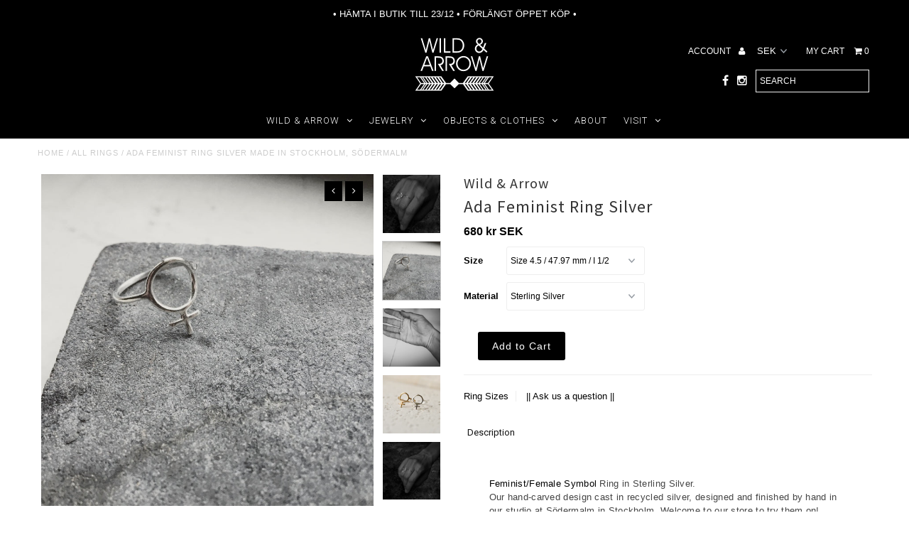

--- FILE ---
content_type: text/html; charset=utf-8
request_url: https://wildandarrow.com/products/ada-feminist-ring-silver
body_size: 36547
content:
<!DOCTYPE html>
<!--[if lt IE 7 ]><html class="ie ie6" lang="en"> <![endif]-->
<!--[if IE 7 ]><html class="ie ie7" lang="en"> <![endif]-->
<!--[if IE 8 ]><html class="ie ie8" lang="en"> <![endif]-->
<!--[if (gte IE 9)|!(IE)]><!--><html lang="en"> <!--<![endif]-->
<head>
  <script type="application/vnd.locksmith+json" data-locksmith>{"version":"v246","locked":true,"initialized":true,"scope":"product","access_granted":true,"access_denied":false,"requires_customer":false,"manual_lock":false,"remote_lock":false,"has_timeout":false,"remote_rendered":null,"hide_resource":false,"hide_links_to_resource":false,"transparent":true,"locks":{"all":[106714,107062,107065],"opened":[106714,107062,107065]},"keys":[151363,151893,151898],"keys_signature":"10554cf4a1e924e649397270d92d599613a284335d25cf7216a4047c683f1926","state":{"template":"product","theme":78843150397,"product":"ada-feminist-ring-silver","collection":"rings","page":null,"blog":null,"article":null,"app":null},"now":1766702121,"path":"\/collections\/rings\/products\/ada-feminist-ring-silver","locale_root_url":"\/","canonical_url":"https:\/\/wildandarrow.com\/products\/ada-feminist-ring-silver","customer_id":null,"customer_id_signature":"bc7a1d20188bb5cb68769f3ef48399f0c8661b7952f5e3bb802ddbfee16dd712","cart":null}</script><script data-locksmith>!function(){var require=undefined,reqwest=function(){function succeed(e){var t=protocolRe.exec(e.url);return t=t&&t[1]||context.location.protocol,httpsRe.test(t)?twoHundo.test(e.request.status):!!e.request.response}function handleReadyState(e,t,n){return function(){return e._aborted?n(e.request):e._timedOut?n(e.request,"Request is aborted: timeout"):void(e.request&&4==e.request[readyState]&&(e.request.onreadystatechange=noop,succeed(e)?t(e.request):n(e.request)))}}function setHeaders(e,t){var n,s=t.headers||{};s.Accept=s.Accept||defaultHeaders.accept[t.type]||defaultHeaders.accept["*"];var r="undefined"!=typeof FormData&&t.data instanceof FormData;for(n in!t.crossOrigin&&!s[requestedWith]&&(s[requestedWith]=defaultHeaders.requestedWith),!s[contentType]&&!r&&(s[contentType]=t.contentType||defaultHeaders.contentType),s)s.hasOwnProperty(n)&&"setRequestHeader"in e&&e.setRequestHeader(n,s[n])}function setCredentials(e,t){"undefined"!=typeof t.withCredentials&&"undefined"!=typeof e.withCredentials&&(e.withCredentials=!!t.withCredentials)}function generalCallback(e){lastValue=e}function urlappend(e,t){return e+(/[?]/.test(e)?"&":"?")+t}function handleJsonp(e,t,n,s){var r=uniqid++,o=e.jsonpCallback||"callback",a=e.jsonpCallbackName||reqwest.getcallbackPrefix(r),i=new RegExp("((^|[?]|&)"+o+")=([^&]+)"),l=s.match(i),c=doc.createElement("script"),u=0,d=-1!==navigator.userAgent.indexOf("MSIE 10.0");return l?"?"===l[3]?s=s.replace(i,"$1="+a):a=l[3]:s=urlappend(s,o+"="+a),context[a]=generalCallback,c.type="text/javascript",c.src=s,c.async=!0,"undefined"!=typeof c.onreadystatechange&&!d&&(c.htmlFor=c.id="_reqwest_"+r),c.onload=c.onreadystatechange=function(){if(c[readyState]&&"complete"!==c[readyState]&&"loaded"!==c[readyState]||u)return!1;c.onload=c.onreadystatechange=null,c.onclick&&c.onclick(),t(lastValue),lastValue=undefined,head.removeChild(c),u=1},head.appendChild(c),{abort:function(){c.onload=c.onreadystatechange=null,n({},"Request is aborted: timeout",{}),lastValue=undefined,head.removeChild(c),u=1}}}function getRequest(e,t){var n,s=this.o,r=(s.method||"GET").toUpperCase(),o="string"==typeof s?s:s.url,a=!1!==s.processData&&s.data&&"string"!=typeof s.data?reqwest.toQueryString(s.data):s.data||null,i=!1;return("jsonp"==s.type||"GET"==r)&&a&&(o=urlappend(o,a),a=null),"jsonp"==s.type?handleJsonp(s,e,t,o):((n=s.xhr&&s.xhr(s)||xhr(s)).open(r,o,!1!==s.async),setHeaders(n,s),setCredentials(n,s),context[xDomainRequest]&&n instanceof context[xDomainRequest]?(n.onload=e,n.onerror=t,n.onprogress=function(){},i=!0):n.onreadystatechange=handleReadyState(this,e,t),s.before&&s.before(n),i?setTimeout(function(){n.send(a)},200):n.send(a),n)}function Reqwest(e,t){this.o=e,this.fn=t,init.apply(this,arguments)}function setType(e){return null===e?undefined:e.match("json")?"json":e.match("javascript")?"js":e.match("text")?"html":e.match("xml")?"xml":void 0}function init(o,fn){function complete(e){for(o.timeout&&clearTimeout(self.timeout),self.timeout=null;0<self._completeHandlers.length;)self._completeHandlers.shift()(e)}function success(resp){var type=o.type||resp&&setType(resp.getResponseHeader("Content-Type"));resp="jsonp"!==type?self.request:resp;var filteredResponse=globalSetupOptions.dataFilter(resp.responseText,type),r=filteredResponse;try{resp.responseText=r}catch(e){}if(r)switch(type){case"json":try{resp=context.JSON?context.JSON.parse(r):eval("("+r+")")}catch(err){return error(resp,"Could not parse JSON in response",err)}break;case"js":resp=eval(r);break;case"html":resp=r;break;case"xml":resp=resp.responseXML&&resp.responseXML.parseError&&resp.responseXML.parseError.errorCode&&resp.responseXML.parseError.reason?null:resp.responseXML}for(self._responseArgs.resp=resp,self._fulfilled=!0,fn(resp),self._successHandler(resp);0<self._fulfillmentHandlers.length;)resp=self._fulfillmentHandlers.shift()(resp);complete(resp)}function timedOut(){self._timedOut=!0,self.request.abort()}function error(e,t,n){for(e=self.request,self._responseArgs.resp=e,self._responseArgs.msg=t,self._responseArgs.t=n,self._erred=!0;0<self._errorHandlers.length;)self._errorHandlers.shift()(e,t,n);complete(e)}this.url="string"==typeof o?o:o.url,this.timeout=null,this._fulfilled=!1,this._successHandler=function(){},this._fulfillmentHandlers=[],this._errorHandlers=[],this._completeHandlers=[],this._erred=!1,this._responseArgs={};var self=this;fn=fn||function(){},o.timeout&&(this.timeout=setTimeout(function(){timedOut()},o.timeout)),o.success&&(this._successHandler=function(){o.success.apply(o,arguments)}),o.error&&this._errorHandlers.push(function(){o.error.apply(o,arguments)}),o.complete&&this._completeHandlers.push(function(){o.complete.apply(o,arguments)}),this.request=getRequest.call(this,success,error)}function reqwest(e,t){return new Reqwest(e,t)}function normalize(e){return e?e.replace(/\r?\n/g,"\r\n"):""}function serial(e,t){var n,s,r,o,a=e.name,i=e.tagName.toLowerCase(),l=function(e){e&&!e.disabled&&t(a,normalize(e.attributes.value&&e.attributes.value.specified?e.value:e.text))};if(!e.disabled&&a)switch(i){case"input":/reset|button|image|file/i.test(e.type)||(n=/checkbox/i.test(e.type),s=/radio/i.test(e.type),r=e.value,(!n&&!s||e.checked)&&t(a,normalize(n&&""===r?"on":r)));break;case"textarea":t(a,normalize(e.value));break;case"select":if("select-one"===e.type.toLowerCase())l(0<=e.selectedIndex?e.options[e.selectedIndex]:null);else for(o=0;e.length&&o<e.length;o++)e.options[o].selected&&l(e.options[o])}}function eachFormElement(){var e,t,o=this,n=function(e,t){var n,s,r;for(n=0;n<t.length;n++)for(r=e[byTag](t[n]),s=0;s<r.length;s++)serial(r[s],o)};for(t=0;t<arguments.length;t++)e=arguments[t],/input|select|textarea/i.test(e.tagName)&&serial(e,o),n(e,["input","select","textarea"])}function serializeQueryString(){return reqwest.toQueryString(reqwest.serializeArray.apply(null,arguments))}function serializeHash(){var n={};return eachFormElement.apply(function(e,t){e in n?(n[e]&&!isArray(n[e])&&(n[e]=[n[e]]),n[e].push(t)):n[e]=t},arguments),n}function buildParams(e,t,n,s){var r,o,a,i=/\[\]$/;if(isArray(t))for(o=0;t&&o<t.length;o++)a=t[o],n||i.test(e)?s(e,a):buildParams(e+"["+("object"==typeof a?o:"")+"]",a,n,s);else if(t&&"[object Object]"===t.toString())for(r in t)buildParams(e+"["+r+"]",t[r],n,s);else s(e,t)}var context=this,XHR2;if("window"in context)var doc=document,byTag="getElementsByTagName",head=doc[byTag]("head")[0];else try{XHR2=require("xhr2")}catch(ex){throw new Error("Peer dependency `xhr2` required! Please npm install xhr2")}var httpsRe=/^http/,protocolRe=/(^\w+):\/\//,twoHundo=/^(20\d|1223)$/,readyState="readyState",contentType="Content-Type",requestedWith="X-Requested-With",uniqid=0,callbackPrefix="reqwest_"+ +new Date,lastValue,xmlHttpRequest="XMLHttpRequest",xDomainRequest="XDomainRequest",noop=function(){},isArray="function"==typeof Array.isArray?Array.isArray:function(e){return e instanceof Array},defaultHeaders={contentType:"application/x-www-form-urlencoded",requestedWith:xmlHttpRequest,accept:{"*":"text/javascript, text/html, application/xml, text/xml, */*",xml:"application/xml, text/xml",html:"text/html",text:"text/plain",json:"application/json, text/javascript",js:"application/javascript, text/javascript"}},xhr=function(e){if(!0!==e.crossOrigin)return context[xmlHttpRequest]?new XMLHttpRequest:XHR2?new XHR2:new ActiveXObject("Microsoft.XMLHTTP");var t=context[xmlHttpRequest]?new XMLHttpRequest:null;if(t&&"withCredentials"in t)return t;if(context[xDomainRequest])return new XDomainRequest;throw new Error("Browser does not support cross-origin requests")},globalSetupOptions={dataFilter:function(e){return e}};return Reqwest.prototype={abort:function(){this._aborted=!0,this.request.abort()},retry:function(){init.call(this,this.o,this.fn)},then:function(e,t){return e=e||function(){},t=t||function(){},this._fulfilled?this._responseArgs.resp=e(this._responseArgs.resp):this._erred?t(this._responseArgs.resp,this._responseArgs.msg,this._responseArgs.t):(this._fulfillmentHandlers.push(e),this._errorHandlers.push(t)),this},always:function(e){return this._fulfilled||this._erred?e(this._responseArgs.resp):this._completeHandlers.push(e),this},fail:function(e){return this._erred?e(this._responseArgs.resp,this._responseArgs.msg,this._responseArgs.t):this._errorHandlers.push(e),this},"catch":function(e){return this.fail(e)}},reqwest.serializeArray=function(){var n=[];return eachFormElement.apply(function(e,t){n.push({name:e,value:t})},arguments),n},reqwest.serialize=function(){if(0===arguments.length)return"";var e,t=Array.prototype.slice.call(arguments,0);return(e=t.pop())&&e.nodeType&&t.push(e)&&(e=null),e&&(e=e.type),("map"==e?serializeHash:"array"==e?reqwest.serializeArray:serializeQueryString).apply(null,t)},reqwest.toQueryString=function(e,t){var n,s,r=t||!1,o=[],a=encodeURIComponent,i=function(e,t){t="function"==typeof t?t():null==t?"":t,o[o.length]=a(e)+"="+a(t)};if(isArray(e))for(s=0;e&&s<e.length;s++)i(e[s].name,e[s].value);else for(n in e)e.hasOwnProperty(n)&&buildParams(n,e[n],r,i);return o.join("&").replace(/%20/g,"+")},reqwest.getcallbackPrefix=function(){return callbackPrefix},reqwest.compat=function(e,t){return e&&(e.type&&(e.method=e.type)&&delete e.type,e.dataType&&(e.type=e.dataType),e.jsonpCallback&&(e.jsonpCallbackName=e.jsonpCallback)&&delete e.jsonpCallback,e.jsonp&&(e.jsonpCallback=e.jsonp)),new Reqwest(e,t)},reqwest.ajaxSetup=function(e){for(var t in e=e||{})globalSetupOptions[t]=e[t]},reqwest}();
/*!
  * Reqwest! A general purpose XHR connection manager
  * license MIT (c) Dustin Diaz 2015
  * https://github.com/ded/reqwest
  */!function(){var a=window.Locksmith={},e=document.querySelector('script[type="application/vnd.locksmith+json"]'),n=e&&e.innerHTML;if(a.state={},a.util={},a.loading=!1,n)try{a.state=JSON.parse(n)}catch(u){}if(document.addEventListener&&document.querySelector){var s,r,o,t=[76,79,67,75,83,77,73,84,72,49,49],i=function(){r=t.slice(0)},l="style",c=function(e){e&&27!==e.keyCode&&"click"!==e.type||(document.removeEventListener("keydown",c),document.removeEventListener("click",c),s&&document.body.removeChild(s),s=null)};i(),document.addEventListener("keyup",function(e){if(e.keyCode===r[0]){if(clearTimeout(o),r.shift(),0<r.length)return void(o=setTimeout(i,1e3));i(),c(),(s=document.createElement("div"))[l].width="50%",s[l].maxWidth="1000px",s[l].height="85%",s[l].border="1px rgba(0, 0, 0, 0.2) solid",s[l].background="rgba(255, 255, 255, 0.99)",s[l].borderRadius="4px",s[l].position="fixed",s[l].top="50%",s[l].left="50%",s[l].transform="translateY(-50%) translateX(-50%)",s[l].boxShadow="0 2px 5px rgba(0, 0, 0, 0.3), 0 0 100vh 100vw rgba(0, 0, 0, 0.5)",s[l].zIndex="2147483645";var t=document.createElement("textarea");t.value=JSON.stringify(JSON.parse(n),null,2),t[l].border="none",t[l].display="block",t[l].boxSizing="border-box",t[l].width="100%",t[l].height="100%",t[l].background="transparent",t[l].padding="22px",t[l].fontFamily="monospace",t[l].fontSize="14px",t[l].color="#333",t[l].resize="none",t[l].outline="none",t.readOnly=!0,s.appendChild(t),document.body.appendChild(s),t.addEventListener("click",function(e){e.stopImmediatePropagation()}),t.select(),document.addEventListener("keydown",c),document.addEventListener("click",c)}})}a.isEmbedded=-1!==window.location.search.indexOf("_ab=0&_fd=0&_sc=1"),a.path=a.state.path||window.location.pathname,a.basePath=a.state.locale_root_url.concat("/apps/locksmith").replace(/^\/\//,"/"),a.reloading=!1,a.util.console=window.console||{log:function(){},error:function(){}},a.util.makeUrl=function(e,t){var n,s=a.basePath+e,r=[],o=a.cache();for(n in o)r.push(n+"="+encodeURIComponent(o[n]));for(n in t)r.push(n+"="+encodeURIComponent(t[n]));return a.state.customer_id&&(r.push("customer_id="+encodeURIComponent(a.state.customer_id)),r.push("customer_id_signature="+encodeURIComponent(a.state.customer_id_signature))),s+=(-1===s.indexOf("?")?"?":"&")+r.join("&")},a._initializeCallbacks=[],a.on=function(e,t){if("initialize"!==e)throw'Locksmith.on() currently only supports the "initialize" event';a._initializeCallbacks.push(t)},a.initializeSession=function(e){if(!a.isEmbedded){var t=!1,n=!0,s=!0;(e=e||{}).silent&&(s=n=!(t=!0)),a.ping({silent:t,spinner:n,reload:s,callback:function(){a._initializeCallbacks.forEach(function(e){e()})}})}},a.cache=function(e){var t={};try{var n=function r(e){return(document.cookie.match("(^|; )"+e+"=([^;]*)")||0)[2]};t=JSON.parse(decodeURIComponent(n("locksmith-params")||"{}"))}catch(u){}if(e){for(var s in e)t[s]=e[s];document.cookie="locksmith-params=; expires=Thu, 01 Jan 1970 00:00:00 GMT; path=/",document.cookie="locksmith-params="+encodeURIComponent(JSON.stringify(t))+"; path=/"}return t},a.cache.cart=a.state.cart,a.cache.cartLastSaved=null,a.params=a.cache(),a.util.reload=function(){a.reloading=!0;try{window.location.href=window.location.href.replace(/#.*/,"")}catch(u){a.util.console.error("Preferred reload method failed",u),window.location.reload()}},a.cache.saveCart=function(e){if(!a.cache.cart||a.cache.cart===a.cache.cartLastSaved)return e?e():null;var t=a.cache.cartLastSaved;a.cache.cartLastSaved=a.cache.cart,reqwest({url:"/cart/update.json",method:"post",type:"json",data:{attributes:{locksmith:a.cache.cart}},complete:e,error:function(e){if(a.cache.cartLastSaved=t,!a.reloading)throw e}})},a.util.spinnerHTML='<style>body{background:#FFF}@keyframes spin{from{transform:rotate(0deg)}to{transform:rotate(360deg)}}#loading{display:flex;width:100%;height:50vh;color:#777;align-items:center;justify-content:center}#loading .spinner{display:block;animation:spin 600ms linear infinite;position:relative;width:50px;height:50px}#loading .spinner-ring{stroke:currentColor;stroke-dasharray:100%;stroke-width:2px;stroke-linecap:round;fill:none}</style><div id="loading"><div class="spinner"><svg width="100%" height="100%"><svg preserveAspectRatio="xMinYMin"><circle class="spinner-ring" cx="50%" cy="50%" r="45%"></circle></svg></svg></div></div>',a.util.clobberBody=function(e){document.body.innerHTML=e},a.util.clobberDocument=function(e){e.responseText&&(e=e.responseText),document.documentElement&&document.removeChild(document.documentElement);var t=document.open("text/html","replace");t.writeln(e),t.close(),setTimeout(function(){var e=t.querySelector("[autofocus]");e&&e.focus()},100)},a.util.serializeForm=function(e){if(e&&"FORM"===e.nodeName){var t,n,s={};for(t=e.elements.length-1;0<=t;t-=1)if(""!==e.elements[t].name)switch(e.elements[t].nodeName){case"INPUT":switch(e.elements[t].type){default:case"text":case"hidden":case"password":case"button":case"reset":case"submit":s[e.elements[t].name]=e.elements[t].value;break;case"checkbox":case"radio":e.elements[t].checked&&(s[e.elements[t].name]=e.elements[t].value);break;case"file":}break;case"TEXTAREA":s[e.elements[t].name]=e.elements[t].value;break;case"SELECT":switch(e.elements[t].type){case"select-one":s[e.elements[t].name]=e.elements[t].value;break;case"select-multiple":for(n=e.elements[t].options.length-1;0<=n;n-=1)e.elements[t].options[n].selected&&(s[e.elements[t].name]=e.elements[t].options[n].value)}break;case"BUTTON":switch(e.elements[t].type){case"reset":case"submit":case"button":s[e.elements[t].name]=e.elements[t].value}}return s}},a.util.on=function(e,o,a,t){t=t||document;var i="locksmith-"+e+o,n=function(e){var t=e.target,n=e.target.parentElement,s=t.className.baseVal||t.className||"",r=n.className.baseVal||n.className||"";("string"==typeof s&&-1!==s.split(/\s+/).indexOf(o)||"string"==typeof r&&-1!==r.split(/\s+/).indexOf(o))&&!e[i]&&(e[i]=!0,a(e))};t.attachEvent?t.attachEvent(e,n):t.addEventListener(e,n,!1)},a.util.enableActions=function(e){a.util.on("click","locksmith-action",function(e){e.preventDefault();var t=e.target;t.dataset.confirmWith&&!confirm(t.dataset.confirmWith)||(t.disabled=!0,t.innerText=t.dataset.disableWith,a.post("/action",t.dataset.locksmithParams,{spinner:!1,type:"text",success:function(e){(e=JSON.parse(e.responseText)).message&&alert(e.message),a.util.reload()}}))},e)},a.util.inject=function(e,t){var n=["data","locksmith","append"];if(-1!==t.indexOf(n.join("-"))){var s=document.createElement("div");s.innerHTML=t,e.appendChild(s)}else e.innerHTML=t;var r,o,a=e.querySelectorAll("script");for(o=0;o<a.length;++o){r=a[o];var i=document.createElement("script");if(r.type&&(i.type=r.type),r.src)i.src=r.src;else{var l=document.createTextNode(r.innerHTML);i.appendChild(l)}e.appendChild(i)}var c=e.querySelector("[autofocus]");c&&c.focus()},a.post=function(e,t,n){!1!==(n=n||{}).spinner&&a.util.clobberBody(a.util.spinnerHTML);var s={};n.container===document?(s.layout=1,n.success=function(e){document.getElementById(n.container);a.util.clobberDocument(e)}):n.container&&(s.layout=0,n.success=function(e){var t=document.getElementById(n.container);a.util.inject(t,e),t.id===t.firstChild.id&&t.parentElement.replaceChild(t.firstChild,t)}),n.form_type&&(t.form_type=n.form_type),n.include_layout_classes!==undefined&&(t.include_layout_classes=n.include_layout_classes),n.lock_id!==undefined&&(t.lock_id=n.lock_id),a.loading=!0;var r=a.util.makeUrl(e,s);reqwest({url:r,method:"post",type:n.type||"html",data:t,complete:function(){a.loading=!1},error:function(e){if(!a.reloading)if("dashboard.weglot.com"!==window.location.host){if(!n.silent)throw alert("Something went wrong! Please refresh and try again."),e;console.error(e)}else console.error(e)},success:n.success||a.util.clobberDocument})},a.postResource=function(e,t){e.path=a.path,e.search=window.location.search,e.state=a.state,e.passcode&&(e.passcode=e.passcode.trim()),e.email&&(e.email=e.email.trim()),e.state.cart=a.cache.cart,e.locksmith_json=a.jsonTag,e.locksmith_json_signature=a.jsonTagSignature,a.post("/resource",e,t)},a.ping=function(e){if(!a.isEmbedded){e=e||{};a.post("/ping",{path:a.path,search:window.location.search,state:a.state},{spinner:!!e.spinner,silent:"undefined"==typeof e.silent||e.silent,type:"text",success:function(e){(e=JSON.parse(e.responseText)).messages&&0<e.messages.length&&a.showMessages(e.messages)}})}},a.timeoutMonitor=function(){var e=a.cache.cart;a.ping({callback:function(){e!==a.cache.cart||setTimeout(function(){a.timeoutMonitor()},6e4)}})},a.showMessages=function(e){var t=document.createElement("div");t.style.position="fixed",t.style.left=0,t.style.right=0,t.style.bottom="-50px",t.style.opacity=0,t.style.background="#191919",t.style.color="#ddd",t.style.transition="bottom 0.2s, opacity 0.2s",t.style.zIndex=999999,t.innerHTML="        <style>          .locksmith-ab .locksmith-b { display: none; }          .locksmith-ab.toggled .locksmith-b { display: flex; }          .locksmith-ab.toggled .locksmith-a { display: none; }          .locksmith-flex { display: flex; flex-wrap: wrap; justify-content: space-between; align-items: center; padding: 10px 20px; }          .locksmith-message + .locksmith-message { border-top: 1px #555 solid; }          .locksmith-message a { color: inherit; font-weight: bold; }          .locksmith-message a:hover { color: inherit; opacity: 0.8; }          a.locksmith-ab-toggle { font-weight: inherit; text-decoration: underline; }          .locksmith-text { flex-grow: 1; }          .locksmith-cta { flex-grow: 0; text-align: right; }          .locksmith-cta button { transform: scale(0.8); transform-origin: left; }          .locksmith-cta > * { display: block; }          .locksmith-cta > * + * { margin-top: 10px; }          .locksmith-message a.locksmith-close { flex-grow: 0; text-decoration: none; margin-left: 15px; font-size: 30px; font-family: monospace; display: block; padding: 2px 10px; }                    @media screen and (max-width: 600px) {            .locksmith-wide-only { display: none !important; }            .locksmith-flex { padding: 0 15px; }            .locksmith-flex > * { margin-top: 5px; margin-bottom: 5px; }            .locksmith-cta { text-align: left; }          }                    @media screen and (min-width: 601px) {            .locksmith-narrow-only { display: none !important; }          }        </style>      "+e.map(function(e){return'<div class="locksmith-message">'+e+"</div>"}).join(""),document.body.appendChild(t),document.body.style.position="relative",document.body.parentElement.style.paddingBottom=t.offsetHeight+"px",setTimeout(function(){t.style.bottom=0,t.style.opacity=1},50),a.util.on("click","locksmith-ab-toggle",function(e){e.preventDefault();for(var t=e.target.parentElement;-1===t.className.split(" ").indexOf("locksmith-ab");)t=t.parentElement;-1!==t.className.split(" ").indexOf("toggled")?t.className=t.className.replace("toggled",""):t.className=t.className+" toggled"}),a.util.enableActions(t)}}()}();</script>
      <script data-locksmith>Locksmith.cache.cart=null</script>

  <script data-locksmith>Locksmith.jsonTag="{\"version\":\"v246\",\"locked\":true,\"initialized\":true,\"scope\":\"product\",\"access_granted\":true,\"access_denied\":false,\"requires_customer\":false,\"manual_lock\":false,\"remote_lock\":false,\"has_timeout\":false,\"remote_rendered\":null,\"hide_resource\":false,\"hide_links_to_resource\":false,\"transparent\":true,\"locks\":{\"all\":[106714,107062,107065],\"opened\":[106714,107062,107065]},\"keys\":[151363,151893,151898],\"keys_signature\":\"10554cf4a1e924e649397270d92d599613a284335d25cf7216a4047c683f1926\",\"state\":{\"template\":\"product\",\"theme\":78843150397,\"product\":\"ada-feminist-ring-silver\",\"collection\":\"rings\",\"page\":null,\"blog\":null,\"article\":null,\"app\":null},\"now\":1766702121,\"path\":\"\\\/collections\\\/rings\\\/products\\\/ada-feminist-ring-silver\",\"locale_root_url\":\"\\\/\",\"canonical_url\":\"https:\\\/\\\/wildandarrow.com\\\/products\\\/ada-feminist-ring-silver\",\"customer_id\":null,\"customer_id_signature\":\"bc7a1d20188bb5cb68769f3ef48399f0c8661b7952f5e3bb802ddbfee16dd712\",\"cart\":null}";Locksmith.jsonTagSignature="9a748d812cdc9477dbe82e44dd0c62f0c86f5fbf202130834ef5d86b3b014547"</script>
  <meta charset="utf-8" />
  
  <!-- Add any tracking or verification meta content below this line -->
  
  <meta name="facebook-domain-verification" content="ej0zsgzrp4kmlmfg4bhiqo2h5t1zy0" />

  <!-- Basic Page Needs
================================================== -->

  <title>
    Ada Feminist Ring Silver made in Stockholm, Södermalm &ndash; Wild &amp; Arrow
  </title>
  
<meta name="description" content="Feminist/Female Symbol Ring in Sterling Silver. Our hand-carved design cast in recycled silver, designed and finished by hand in our studio at Södermalm in Stockholm. Welcome to our store to try them on!Find this ring in golden bronze and 14K/18K Gold here &amp;gt; - Recycled eco friendly ethical sterling silver- Symbol is" />

  <link rel="canonical" href="https://wildandarrow.com/products/ada-feminist-ring-silver" />

  

<meta property="og:type" content="product">
<meta property="og:title" content="Ada Feminist Ring Silver">
<meta property="og:url" content="https://wildandarrow.com/products/ada-feminist-ring-silver"><meta property="og:description" content="

Feminist/Female Symbol Ring in Sterling Silver. 
Our hand-carved design cast in recycled silver, designed and finished by hand in our studio at Södermalm in Stockholm. Welcome to our store to try them on!Find this ring in golden bronze and 14K/18K Gold here &amp;gt;

- Recycled eco friendly ethical sterling silver- Symbol is approx 18x12mm- Shipped in Gift Box- Buying a gift? Try a size 7* and exchange to the right size later*Size 7 is a very common size, but you can try on any size at home and exchange it later (even when you buy a custom size). A ring sizer can be very helpful if you can not make it to our store to try sizes on.
Your jewelry will arrive in a Wild &amp;amp; Arrow gift box made of eco friendly fiber. Ethical vegan production and materials, green studio practices.This ring is named after Ada Nilsson (1872 – 1964), one of the first female doctors in Sweden and a pioneer in the early womens rights movement. She was one of the founders of &quot;Tidevarvet&quot; magazine, &quot;Frisinnade Kvinnor&quot; organisation and a driving force behind a number of other organisations for peace, women´s rights and democracy.--
Ring med Feminist/kvinnosymbol ♀  i äkta silver. Handskulpterad design, gjuten i miljövänlig återvunnen silver och slutligen slipad för hand i vår verkstad i anslutning till butiken på Södermalm. Hitta denna ring i brons eller 14K/18K guld här &amp;gt;- Äkta Sterling Silver (etiskt återvunnet silver)- Symbolen är ca 18x12mm- Skickas i presentaskRingen är döpt efter Ada Nilsson (1872 – 1964),  en av Sveriges första kvinnliga läkare och en förgrundsgestalt i den tidiga svenska kvinnorörelsen. Hon var ansvarig utgivare för Tidningen Tidevarvet, och en av initiativtagarna till organisationen Frisinnade Kvinnor, men även en drivande kraft i flera föreningar som verkade för jämställdhet, fred och demokrati.

">

<meta property="og:image" content="http://wildandarrow.com/cdn/shop/products/ada-feminist-ring-silver-wild_and_arrow-deisgn-jewellery-stockholm-sweden-recycled-sustainable-ethically-made-shop-smyckes-atelje-lowresb_704746da-4c29-4b42-867d-a431d33444bb_grande.jpg?v=1620990490">
<meta property="og:image:secure_url" content="https://wildandarrow.com/cdn/shop/products/ada-feminist-ring-silver-wild_and_arrow-deisgn-jewellery-stockholm-sweden-recycled-sustainable-ethically-made-shop-smyckes-atelje-lowresb_704746da-4c29-4b42-867d-a431d33444bb_grande.jpg?v=1620990490">

<meta property="og:image" content="http://wildandarrow.com/cdn/shop/products/ada-feminist-ring-handmade-in-stockholm-recycled-sustainable-silver-ethical-design-jewelry-store-sodermalm_grande.jpg?v=1620990490">
<meta property="og:image:secure_url" content="https://wildandarrow.com/cdn/shop/products/ada-feminist-ring-handmade-in-stockholm-recycled-sustainable-silver-ethical-design-jewelry-store-sodermalm_grande.jpg?v=1620990490">

<meta property="og:image" content="http://wildandarrow.com/cdn/shop/products/ada-feminist-necklace-handmade-in-stockholm-recycled-sustainable-silver-ethical-design-jewelry-store-sodermalm2_grande.jpg?v=1620990490">
<meta property="og:image:secure_url" content="https://wildandarrow.com/cdn/shop/products/ada-feminist-necklace-handmade-in-stockholm-recycled-sustainable-silver-ethical-design-jewelry-store-sodermalm2_grande.jpg?v=1620990490">

<meta property="og:price:amount" content="680">
<meta property="og:price:currency" content="SEK">

<meta property="og:site_name" content="Wild &amp; Arrow">



<meta name="twitter:card" content="summary">


<meta name="twitter:site" content="@">


<meta name="twitter:title" content="Ada Feminist Ring Silver">
<meta name="twitter:description" content="

Feminist/Female Symbol Ring in Sterling Silver. 
Our hand-carved design cast in recycled silver, designed and finished by hand in our studio at Södermalm in Stockholm. Welcome to our store to try th">
<meta name="twitter:image" content="https://wildandarrow.com/cdn/shop/products/ada-feminist-ring-silver-wild_and_arrow-deisgn-jewellery-stockholm-sweden-recycled-sustainable-ethically-made-shop-smyckes-atelje-lowresb_704746da-4c29-4b42-867d-a431d33444bb_large.jpg?v=1620990490">
<meta name="twitter:image:width" content="480">
<meta name="twitter:image:height" content="480">


  <!-- CSS
================================================== -->

  <link href="//wildandarrow.com/cdn/shop/t/10/assets/stylesheet.css?v=7316858971767665651766243715" rel="stylesheet" type="text/css" media="all" />
  <link href="//wildandarrow.com/cdn/shop/t/10/assets/font-awesome.css?v=41792228249477712491575309927" rel="stylesheet" type="text/css" media="all" />
  <link href="//wildandarrow.com/cdn/shop/t/10/assets/queries.css?v=137743309138320851761766243715" rel="stylesheet" type="text/css" media="all" />
    
    
  
  
  

  
    
  
  
     

  
     

  
    

  
       

  
    
  
  
  
  
  
  
  
  
      

  
   
  
  
     
  
  
  
  <link href='//fonts.googleapis.com/css?family=Raleway:400,300,700' rel='stylesheet' type='text/css'>
      

  
  
  <link href='//fonts.googleapis.com/css?family=Roboto:400,500,300' rel='stylesheet' type='text/css'>
   

  
  
  <link href='//fonts.googleapis.com/css?family=Josefin+Sans:400,600,700,300' rel='stylesheet' type='text/css'>
   

  
  
  <link href='//fonts.googleapis.com/css?family=Source+Sans+Pro:400,600,300,700' rel='stylesheet' type='text/css'>
   
  <!--[if LTE IE 8]>
<link href="//wildandarrow.com/cdn/shop/t/10/assets/gridlock.ie.css?v=133506513823680828761575309934" rel="stylesheet" type="text/css" media="all" />  
<![endif]--> 


  <!-- JS
================================================== -->


  <script type="text/javascript" src="//ajax.googleapis.com/ajax/libs/jquery/1.9.1/jquery.min.js"></script>

  <script src="//wildandarrow.com/cdn/shop/t/10/assets/theme.js?v=77954707223607096761578589817" type="text/javascript"></script> 
  <script src="//wildandarrow.com/cdn/shopifycloud/storefront/assets/themes_support/option_selection-b017cd28.js" type="text/javascript"></script>  
  <script src="//wildandarrow.com/cdn/shop/t/10/assets/jquery.fs.shifter.js?v=49917305197206640071575309955" type="text/javascript"></script>

  

  <meta name="viewport" content="width=device-width, initial-scale=1, maximum-scale=1">

  <!-- Favicons
================================================== -->

  <link rel="shortcut icon" href="//wildandarrow.com/cdn/shop/t/10/assets/favicon.png?v=48174537883852783721575309924">

  

  <script>window.performance && window.performance.mark && window.performance.mark('shopify.content_for_header.start');</script><meta name="google-site-verification" content="FNTXjEWIGqMxJS8hAE8S9oJX-8oZklDt8T-UKFpo1vs">
<meta id="shopify-digital-wallet" name="shopify-digital-wallet" content="/2081620/digital_wallets/dialog">
<link rel="alternate" type="application/json+oembed" href="https://wildandarrow.com/products/ada-feminist-ring-silver.oembed">
<script async="async" src="/checkouts/internal/preloads.js?locale=en-SE"></script>
<script id="shopify-features" type="application/json">{"accessToken":"4e528fcffa6c1fd8b32cf6ec43eabed8","betas":["rich-media-storefront-analytics"],"domain":"wildandarrow.com","predictiveSearch":true,"shopId":2081620,"locale":"en"}</script>
<script>var Shopify = Shopify || {};
Shopify.shop = "wildandarrow.myshopify.com";
Shopify.locale = "en";
Shopify.currency = {"active":"SEK","rate":"1.0"};
Shopify.country = "SE";
Shopify.theme = {"name":"Fashionopolism - Underground Edits #3590","id":78843150397,"schema_name":null,"schema_version":null,"theme_store_id":141,"role":"main"};
Shopify.theme.handle = "null";
Shopify.theme.style = {"id":null,"handle":null};
Shopify.cdnHost = "wildandarrow.com/cdn";
Shopify.routes = Shopify.routes || {};
Shopify.routes.root = "/";</script>
<script type="module">!function(o){(o.Shopify=o.Shopify||{}).modules=!0}(window);</script>
<script>!function(o){function n(){var o=[];function n(){o.push(Array.prototype.slice.apply(arguments))}return n.q=o,n}var t=o.Shopify=o.Shopify||{};t.loadFeatures=n(),t.autoloadFeatures=n()}(window);</script>
<script id="shop-js-analytics" type="application/json">{"pageType":"product"}</script>
<script defer="defer" async type="module" src="//wildandarrow.com/cdn/shopifycloud/shop-js/modules/v2/client.init-shop-cart-sync_DtuiiIyl.en.esm.js"></script>
<script defer="defer" async type="module" src="//wildandarrow.com/cdn/shopifycloud/shop-js/modules/v2/chunk.common_CUHEfi5Q.esm.js"></script>
<script type="module">
  await import("//wildandarrow.com/cdn/shopifycloud/shop-js/modules/v2/client.init-shop-cart-sync_DtuiiIyl.en.esm.js");
await import("//wildandarrow.com/cdn/shopifycloud/shop-js/modules/v2/chunk.common_CUHEfi5Q.esm.js");

  window.Shopify.SignInWithShop?.initShopCartSync?.({"fedCMEnabled":true,"windoidEnabled":true});

</script>
<script>(function() {
  var isLoaded = false;
  function asyncLoad() {
    if (isLoaded) return;
    isLoaded = true;
    var urls = ["https:\/\/formbuilder.hulkapps.com\/skeletopapp.js?shop=wildandarrow.myshopify.com","https:\/\/sliderapp.hulkapps.com\/assets\/js\/slider.js?shop=wildandarrow.myshopify.com","https:\/\/s3.amazonaws.com\/pixelpop\/usercontent\/scripts\/e1f7eb80-6d9b-4589-8545-bea1a21561be\/pixelpop.js?shop=wildandarrow.myshopify.com","https:\/\/ecommerce-editor-connector.live.gelato.tech\/ecommerce-editor\/v1\/shopify.esm.js?c=ca71388c-e57f-46c1-99ea-80f5b7411505\u0026s=6a0445cd-1e91-4608-8b99-5cebafdc7165\u0026shop=wildandarrow.myshopify.com"];
    for (var i = 0; i < urls.length; i++) {
      var s = document.createElement('script');
      s.type = 'text/javascript';
      s.async = true;
      s.src = urls[i];
      var x = document.getElementsByTagName('script')[0];
      x.parentNode.insertBefore(s, x);
    }
  };
  if(window.attachEvent) {
    window.attachEvent('onload', asyncLoad);
  } else {
    window.addEventListener('load', asyncLoad, false);
  }
})();</script>
<script id="__st">var __st={"a":2081620,"offset":3600,"reqid":"f8c32403-3b4d-4768-909c-bb16356ebe4c-1766702120","pageurl":"wildandarrow.com\/products\/ada-feminist-ring-silver","u":"6cc68b8f86c1","p":"product","rtyp":"product","rid":4848284631101};</script>
<script>window.ShopifyPaypalV4VisibilityTracking = true;</script>
<script id="captcha-bootstrap">!function(){'use strict';const t='contact',e='account',n='new_comment',o=[[t,t],['blogs',n],['comments',n],[t,'customer']],c=[[e,'customer_login'],[e,'guest_login'],[e,'recover_customer_password'],[e,'create_customer']],r=t=>t.map((([t,e])=>`form[action*='/${t}']:not([data-nocaptcha='true']) input[name='form_type'][value='${e}']`)).join(','),a=t=>()=>t?[...document.querySelectorAll(t)].map((t=>t.form)):[];function s(){const t=[...o],e=r(t);return a(e)}const i='password',u='form_key',d=['recaptcha-v3-token','g-recaptcha-response','h-captcha-response',i],f=()=>{try{return window.sessionStorage}catch{return}},m='__shopify_v',_=t=>t.elements[u];function p(t,e,n=!1){try{const o=window.sessionStorage,c=JSON.parse(o.getItem(e)),{data:r}=function(t){const{data:e,action:n}=t;return t[m]||n?{data:e,action:n}:{data:t,action:n}}(c);for(const[e,n]of Object.entries(r))t.elements[e]&&(t.elements[e].value=n);n&&o.removeItem(e)}catch(o){console.error('form repopulation failed',{error:o})}}const l='form_type',E='cptcha';function T(t){t.dataset[E]=!0}const w=window,h=w.document,L='Shopify',v='ce_forms',y='captcha';let A=!1;((t,e)=>{const n=(g='f06e6c50-85a8-45c8-87d0-21a2b65856fe',I='https://cdn.shopify.com/shopifycloud/storefront-forms-hcaptcha/ce_storefront_forms_captcha_hcaptcha.v1.5.2.iife.js',D={infoText:'Protected by hCaptcha',privacyText:'Privacy',termsText:'Terms'},(t,e,n)=>{const o=w[L][v],c=o.bindForm;if(c)return c(t,g,e,D).then(n);var r;o.q.push([[t,g,e,D],n]),r=I,A||(h.body.append(Object.assign(h.createElement('script'),{id:'captcha-provider',async:!0,src:r})),A=!0)});var g,I,D;w[L]=w[L]||{},w[L][v]=w[L][v]||{},w[L][v].q=[],w[L][y]=w[L][y]||{},w[L][y].protect=function(t,e){n(t,void 0,e),T(t)},Object.freeze(w[L][y]),function(t,e,n,w,h,L){const[v,y,A,g]=function(t,e,n){const i=e?o:[],u=t?c:[],d=[...i,...u],f=r(d),m=r(i),_=r(d.filter((([t,e])=>n.includes(e))));return[a(f),a(m),a(_),s()]}(w,h,L),I=t=>{const e=t.target;return e instanceof HTMLFormElement?e:e&&e.form},D=t=>v().includes(t);t.addEventListener('submit',(t=>{const e=I(t);if(!e)return;const n=D(e)&&!e.dataset.hcaptchaBound&&!e.dataset.recaptchaBound,o=_(e),c=g().includes(e)&&(!o||!o.value);(n||c)&&t.preventDefault(),c&&!n&&(function(t){try{if(!f())return;!function(t){const e=f();if(!e)return;const n=_(t);if(!n)return;const o=n.value;o&&e.removeItem(o)}(t);const e=Array.from(Array(32),(()=>Math.random().toString(36)[2])).join('');!function(t,e){_(t)||t.append(Object.assign(document.createElement('input'),{type:'hidden',name:u})),t.elements[u].value=e}(t,e),function(t,e){const n=f();if(!n)return;const o=[...t.querySelectorAll(`input[type='${i}']`)].map((({name:t})=>t)),c=[...d,...o],r={};for(const[a,s]of new FormData(t).entries())c.includes(a)||(r[a]=s);n.setItem(e,JSON.stringify({[m]:1,action:t.action,data:r}))}(t,e)}catch(e){console.error('failed to persist form',e)}}(e),e.submit())}));const S=(t,e)=>{t&&!t.dataset[E]&&(n(t,e.some((e=>e===t))),T(t))};for(const o of['focusin','change'])t.addEventListener(o,(t=>{const e=I(t);D(e)&&S(e,y())}));const B=e.get('form_key'),M=e.get(l),P=B&&M;t.addEventListener('DOMContentLoaded',(()=>{const t=y();if(P)for(const e of t)e.elements[l].value===M&&p(e,B);[...new Set([...A(),...v().filter((t=>'true'===t.dataset.shopifyCaptcha))])].forEach((e=>S(e,t)))}))}(h,new URLSearchParams(w.location.search),n,t,e,['guest_login'])})(!0,!0)}();</script>
<script integrity="sha256-4kQ18oKyAcykRKYeNunJcIwy7WH5gtpwJnB7kiuLZ1E=" data-source-attribution="shopify.loadfeatures" defer="defer" src="//wildandarrow.com/cdn/shopifycloud/storefront/assets/storefront/load_feature-a0a9edcb.js" crossorigin="anonymous"></script>
<script data-source-attribution="shopify.dynamic_checkout.dynamic.init">var Shopify=Shopify||{};Shopify.PaymentButton=Shopify.PaymentButton||{isStorefrontPortableWallets:!0,init:function(){window.Shopify.PaymentButton.init=function(){};var t=document.createElement("script");t.src="https://wildandarrow.com/cdn/shopifycloud/portable-wallets/latest/portable-wallets.en.js",t.type="module",document.head.appendChild(t)}};
</script>
<script data-source-attribution="shopify.dynamic_checkout.buyer_consent">
  function portableWalletsHideBuyerConsent(e){var t=document.getElementById("shopify-buyer-consent"),n=document.getElementById("shopify-subscription-policy-button");t&&n&&(t.classList.add("hidden"),t.setAttribute("aria-hidden","true"),n.removeEventListener("click",e))}function portableWalletsShowBuyerConsent(e){var t=document.getElementById("shopify-buyer-consent"),n=document.getElementById("shopify-subscription-policy-button");t&&n&&(t.classList.remove("hidden"),t.removeAttribute("aria-hidden"),n.addEventListener("click",e))}window.Shopify?.PaymentButton&&(window.Shopify.PaymentButton.hideBuyerConsent=portableWalletsHideBuyerConsent,window.Shopify.PaymentButton.showBuyerConsent=portableWalletsShowBuyerConsent);
</script>
<script data-source-attribution="shopify.dynamic_checkout.cart.bootstrap">document.addEventListener("DOMContentLoaded",(function(){function t(){return document.querySelector("shopify-accelerated-checkout-cart, shopify-accelerated-checkout")}if(t())Shopify.PaymentButton.init();else{new MutationObserver((function(e,n){t()&&(Shopify.PaymentButton.init(),n.disconnect())})).observe(document.body,{childList:!0,subtree:!0})}}));
</script>
<script id='scb4127' type='text/javascript' async='' src='https://wildandarrow.com/cdn/shopifycloud/privacy-banner/storefront-banner.js'></script><link id="shopify-accelerated-checkout-styles" rel="stylesheet" media="screen" href="https://wildandarrow.com/cdn/shopifycloud/portable-wallets/latest/accelerated-checkout-backwards-compat.css" crossorigin="anonymous">
<style id="shopify-accelerated-checkout-cart">
        #shopify-buyer-consent {
  margin-top: 1em;
  display: inline-block;
  width: 100%;
}

#shopify-buyer-consent.hidden {
  display: none;
}

#shopify-subscription-policy-button {
  background: none;
  border: none;
  padding: 0;
  text-decoration: underline;
  font-size: inherit;
  cursor: pointer;
}

#shopify-subscription-policy-button::before {
  box-shadow: none;
}

      </style>

<script>window.performance && window.performance.mark && window.performance.mark('shopify.content_for_header.end');</script>

 
<!-- BEGIN app block: shopify://apps/klaviyo-email-marketing-sms/blocks/klaviyo-onsite-embed/2632fe16-c075-4321-a88b-50b567f42507 -->












  <script async src="https://static.klaviyo.com/onsite/js/RQTQPF/klaviyo.js?company_id=RQTQPF"></script>
  <script>!function(){if(!window.klaviyo){window._klOnsite=window._klOnsite||[];try{window.klaviyo=new Proxy({},{get:function(n,i){return"push"===i?function(){var n;(n=window._klOnsite).push.apply(n,arguments)}:function(){for(var n=arguments.length,o=new Array(n),w=0;w<n;w++)o[w]=arguments[w];var t="function"==typeof o[o.length-1]?o.pop():void 0,e=new Promise((function(n){window._klOnsite.push([i].concat(o,[function(i){t&&t(i),n(i)}]))}));return e}}})}catch(n){window.klaviyo=window.klaviyo||[],window.klaviyo.push=function(){var n;(n=window._klOnsite).push.apply(n,arguments)}}}}();</script>

  
    <script id="viewed_product">
      if (item == null) {
        var _learnq = _learnq || [];

        var MetafieldReviews = null
        var MetafieldYotpoRating = null
        var MetafieldYotpoCount = null
        var MetafieldLooxRating = null
        var MetafieldLooxCount = null
        var okendoProduct = null
        var okendoProductReviewCount = null
        var okendoProductReviewAverageValue = null
        try {
          // The following fields are used for Customer Hub recently viewed in order to add reviews.
          // This information is not part of __kla_viewed. Instead, it is part of __kla_viewed_reviewed_items
          MetafieldReviews = {};
          MetafieldYotpoRating = null
          MetafieldYotpoCount = null
          MetafieldLooxRating = null
          MetafieldLooxCount = null

          okendoProduct = null
          // If the okendo metafield is not legacy, it will error, which then requires the new json formatted data
          if (okendoProduct && 'error' in okendoProduct) {
            okendoProduct = null
          }
          okendoProductReviewCount = okendoProduct ? okendoProduct.reviewCount : null
          okendoProductReviewAverageValue = okendoProduct ? okendoProduct.reviewAverageValue : null
        } catch (error) {
          console.error('Error in Klaviyo onsite reviews tracking:', error);
        }

        var item = {
          Name: "Ada Feminist Ring Silver",
          ProductID: 4848284631101,
          Categories: ["ALL RINGS","Feminist jewelry","Jewelry by Wild \u0026 Arrow and independent designers","New \u0026 Favorites","UUSIMAA Collection","Wild \u0026 Arrow Jewelry"],
          ImageURL: "https://wildandarrow.com/cdn/shop/products/ada-feminist-ring-silver-wild_and_arrow-deisgn-jewellery-stockholm-sweden-recycled-sustainable-ethically-made-shop-smyckes-atelje-lowresb_704746da-4c29-4b42-867d-a431d33444bb_grande.jpg?v=1620990490",
          URL: "https://wildandarrow.com/products/ada-feminist-ring-silver",
          Brand: "Wild \u0026 Arrow",
          Price: "680 kr",
          Value: "680",
          CompareAtPrice: "0 kr"
        };
        _learnq.push(['track', 'Viewed Product', item]);
        _learnq.push(['trackViewedItem', {
          Title: item.Name,
          ItemId: item.ProductID,
          Categories: item.Categories,
          ImageUrl: item.ImageURL,
          Url: item.URL,
          Metadata: {
            Brand: item.Brand,
            Price: item.Price,
            Value: item.Value,
            CompareAtPrice: item.CompareAtPrice
          },
          metafields:{
            reviews: MetafieldReviews,
            yotpo:{
              rating: MetafieldYotpoRating,
              count: MetafieldYotpoCount,
            },
            loox:{
              rating: MetafieldLooxRating,
              count: MetafieldLooxCount,
            },
            okendo: {
              rating: okendoProductReviewAverageValue,
              count: okendoProductReviewCount,
            }
          }
        }]);
      }
    </script>
  




  <script>
    window.klaviyoReviewsProductDesignMode = false
  </script>







<!-- END app block --><link href="https://monorail-edge.shopifysvc.com" rel="dns-prefetch">
<script>(function(){if ("sendBeacon" in navigator && "performance" in window) {try {var session_token_from_headers = performance.getEntriesByType('navigation')[0].serverTiming.find(x => x.name == '_s').description;} catch {var session_token_from_headers = undefined;}var session_cookie_matches = document.cookie.match(/_shopify_s=([^;]*)/);var session_token_from_cookie = session_cookie_matches && session_cookie_matches.length === 2 ? session_cookie_matches[1] : "";var session_token = session_token_from_headers || session_token_from_cookie || "";function handle_abandonment_event(e) {var entries = performance.getEntries().filter(function(entry) {return /monorail-edge.shopifysvc.com/.test(entry.name);});if (!window.abandonment_tracked && entries.length === 0) {window.abandonment_tracked = true;var currentMs = Date.now();var navigation_start = performance.timing.navigationStart;var payload = {shop_id: 2081620,url: window.location.href,navigation_start,duration: currentMs - navigation_start,session_token,page_type: "product"};window.navigator.sendBeacon("https://monorail-edge.shopifysvc.com/v1/produce", JSON.stringify({schema_id: "online_store_buyer_site_abandonment/1.1",payload: payload,metadata: {event_created_at_ms: currentMs,event_sent_at_ms: currentMs}}));}}window.addEventListener('pagehide', handle_abandonment_event);}}());</script>
<script id="web-pixels-manager-setup">(function e(e,d,r,n,o){if(void 0===o&&(o={}),!Boolean(null===(a=null===(i=window.Shopify)||void 0===i?void 0:i.analytics)||void 0===a?void 0:a.replayQueue)){var i,a;window.Shopify=window.Shopify||{};var t=window.Shopify;t.analytics=t.analytics||{};var s=t.analytics;s.replayQueue=[],s.publish=function(e,d,r){return s.replayQueue.push([e,d,r]),!0};try{self.performance.mark("wpm:start")}catch(e){}var l=function(){var e={modern:/Edge?\/(1{2}[4-9]|1[2-9]\d|[2-9]\d{2}|\d{4,})\.\d+(\.\d+|)|Firefox\/(1{2}[4-9]|1[2-9]\d|[2-9]\d{2}|\d{4,})\.\d+(\.\d+|)|Chrom(ium|e)\/(9{2}|\d{3,})\.\d+(\.\d+|)|(Maci|X1{2}).+ Version\/(15\.\d+|(1[6-9]|[2-9]\d|\d{3,})\.\d+)([,.]\d+|)( \(\w+\)|)( Mobile\/\w+|) Safari\/|Chrome.+OPR\/(9{2}|\d{3,})\.\d+\.\d+|(CPU[ +]OS|iPhone[ +]OS|CPU[ +]iPhone|CPU IPhone OS|CPU iPad OS)[ +]+(15[._]\d+|(1[6-9]|[2-9]\d|\d{3,})[._]\d+)([._]\d+|)|Android:?[ /-](13[3-9]|1[4-9]\d|[2-9]\d{2}|\d{4,})(\.\d+|)(\.\d+|)|Android.+Firefox\/(13[5-9]|1[4-9]\d|[2-9]\d{2}|\d{4,})\.\d+(\.\d+|)|Android.+Chrom(ium|e)\/(13[3-9]|1[4-9]\d|[2-9]\d{2}|\d{4,})\.\d+(\.\d+|)|SamsungBrowser\/([2-9]\d|\d{3,})\.\d+/,legacy:/Edge?\/(1[6-9]|[2-9]\d|\d{3,})\.\d+(\.\d+|)|Firefox\/(5[4-9]|[6-9]\d|\d{3,})\.\d+(\.\d+|)|Chrom(ium|e)\/(5[1-9]|[6-9]\d|\d{3,})\.\d+(\.\d+|)([\d.]+$|.*Safari\/(?![\d.]+ Edge\/[\d.]+$))|(Maci|X1{2}).+ Version\/(10\.\d+|(1[1-9]|[2-9]\d|\d{3,})\.\d+)([,.]\d+|)( \(\w+\)|)( Mobile\/\w+|) Safari\/|Chrome.+OPR\/(3[89]|[4-9]\d|\d{3,})\.\d+\.\d+|(CPU[ +]OS|iPhone[ +]OS|CPU[ +]iPhone|CPU IPhone OS|CPU iPad OS)[ +]+(10[._]\d+|(1[1-9]|[2-9]\d|\d{3,})[._]\d+)([._]\d+|)|Android:?[ /-](13[3-9]|1[4-9]\d|[2-9]\d{2}|\d{4,})(\.\d+|)(\.\d+|)|Mobile Safari.+OPR\/([89]\d|\d{3,})\.\d+\.\d+|Android.+Firefox\/(13[5-9]|1[4-9]\d|[2-9]\d{2}|\d{4,})\.\d+(\.\d+|)|Android.+Chrom(ium|e)\/(13[3-9]|1[4-9]\d|[2-9]\d{2}|\d{4,})\.\d+(\.\d+|)|Android.+(UC? ?Browser|UCWEB|U3)[ /]?(15\.([5-9]|\d{2,})|(1[6-9]|[2-9]\d|\d{3,})\.\d+)\.\d+|SamsungBrowser\/(5\.\d+|([6-9]|\d{2,})\.\d+)|Android.+MQ{2}Browser\/(14(\.(9|\d{2,})|)|(1[5-9]|[2-9]\d|\d{3,})(\.\d+|))(\.\d+|)|K[Aa][Ii]OS\/(3\.\d+|([4-9]|\d{2,})\.\d+)(\.\d+|)/},d=e.modern,r=e.legacy,n=navigator.userAgent;return n.match(d)?"modern":n.match(r)?"legacy":"unknown"}(),u="modern"===l?"modern":"legacy",c=(null!=n?n:{modern:"",legacy:""})[u],f=function(e){return[e.baseUrl,"/wpm","/b",e.hashVersion,"modern"===e.buildTarget?"m":"l",".js"].join("")}({baseUrl:d,hashVersion:r,buildTarget:u}),m=function(e){var d=e.version,r=e.bundleTarget,n=e.surface,o=e.pageUrl,i=e.monorailEndpoint;return{emit:function(e){var a=e.status,t=e.errorMsg,s=(new Date).getTime(),l=JSON.stringify({metadata:{event_sent_at_ms:s},events:[{schema_id:"web_pixels_manager_load/3.1",payload:{version:d,bundle_target:r,page_url:o,status:a,surface:n,error_msg:t},metadata:{event_created_at_ms:s}}]});if(!i)return console&&console.warn&&console.warn("[Web Pixels Manager] No Monorail endpoint provided, skipping logging."),!1;try{return self.navigator.sendBeacon.bind(self.navigator)(i,l)}catch(e){}var u=new XMLHttpRequest;try{return u.open("POST",i,!0),u.setRequestHeader("Content-Type","text/plain"),u.send(l),!0}catch(e){return console&&console.warn&&console.warn("[Web Pixels Manager] Got an unhandled error while logging to Monorail."),!1}}}}({version:r,bundleTarget:l,surface:e.surface,pageUrl:self.location.href,monorailEndpoint:e.monorailEndpoint});try{o.browserTarget=l,function(e){var d=e.src,r=e.async,n=void 0===r||r,o=e.onload,i=e.onerror,a=e.sri,t=e.scriptDataAttributes,s=void 0===t?{}:t,l=document.createElement("script"),u=document.querySelector("head"),c=document.querySelector("body");if(l.async=n,l.src=d,a&&(l.integrity=a,l.crossOrigin="anonymous"),s)for(var f in s)if(Object.prototype.hasOwnProperty.call(s,f))try{l.dataset[f]=s[f]}catch(e){}if(o&&l.addEventListener("load",o),i&&l.addEventListener("error",i),u)u.appendChild(l);else{if(!c)throw new Error("Did not find a head or body element to append the script");c.appendChild(l)}}({src:f,async:!0,onload:function(){if(!function(){var e,d;return Boolean(null===(d=null===(e=window.Shopify)||void 0===e?void 0:e.analytics)||void 0===d?void 0:d.initialized)}()){var d=window.webPixelsManager.init(e)||void 0;if(d){var r=window.Shopify.analytics;r.replayQueue.forEach((function(e){var r=e[0],n=e[1],o=e[2];d.publishCustomEvent(r,n,o)})),r.replayQueue=[],r.publish=d.publishCustomEvent,r.visitor=d.visitor,r.initialized=!0}}},onerror:function(){return m.emit({status:"failed",errorMsg:"".concat(f," has failed to load")})},sri:function(e){var d=/^sha384-[A-Za-z0-9+/=]+$/;return"string"==typeof e&&d.test(e)}(c)?c:"",scriptDataAttributes:o}),m.emit({status:"loading"})}catch(e){m.emit({status:"failed",errorMsg:(null==e?void 0:e.message)||"Unknown error"})}}})({shopId: 2081620,storefrontBaseUrl: "https://wildandarrow.com",extensionsBaseUrl: "https://extensions.shopifycdn.com/cdn/shopifycloud/web-pixels-manager",monorailEndpoint: "https://monorail-edge.shopifysvc.com/unstable/produce_batch",surface: "storefront-renderer",enabledBetaFlags: ["2dca8a86","a0d5f9d2"],webPixelsConfigList: [{"id":"2235728208","configuration":"{\"accountID\":\"RQTQPF\",\"webPixelConfig\":\"eyJlbmFibGVBZGRlZFRvQ2FydEV2ZW50cyI6IHRydWV9\"}","eventPayloadVersion":"v1","runtimeContext":"STRICT","scriptVersion":"524f6c1ee37bacdca7657a665bdca589","type":"APP","apiClientId":123074,"privacyPurposes":["ANALYTICS","MARKETING"],"dataSharingAdjustments":{"protectedCustomerApprovalScopes":["read_customer_address","read_customer_email","read_customer_name","read_customer_personal_data","read_customer_phone"]}},{"id":"676299088","configuration":"{\"config\":\"{\\\"pixel_id\\\":\\\"G-PRRED3VS8R\\\",\\\"target_country\\\":\\\"SE\\\",\\\"gtag_events\\\":[{\\\"type\\\":\\\"begin_checkout\\\",\\\"action_label\\\":[\\\"G-PRRED3VS8R\\\",\\\"AW-304833446\\\/Q7IqCN6Jq_ICEKbHrZEB\\\"]},{\\\"type\\\":\\\"search\\\",\\\"action_label\\\":[\\\"G-PRRED3VS8R\\\",\\\"AW-304833446\\\/Ps_ACNmKq_ICEKbHrZEB\\\"]},{\\\"type\\\":\\\"view_item\\\",\\\"action_label\\\":[\\\"G-PRRED3VS8R\\\",\\\"AW-304833446\\\/7fhaCNiJq_ICEKbHrZEB\\\",\\\"MC-S29CNZBKZT\\\"]},{\\\"type\\\":\\\"purchase\\\",\\\"action_label\\\":[\\\"G-PRRED3VS8R\\\",\\\"AW-304833446\\\/5Mx1CNWJq_ICEKbHrZEB\\\",\\\"MC-S29CNZBKZT\\\"]},{\\\"type\\\":\\\"page_view\\\",\\\"action_label\\\":[\\\"G-PRRED3VS8R\\\",\\\"AW-304833446\\\/90X0CNKJq_ICEKbHrZEB\\\",\\\"MC-S29CNZBKZT\\\"]},{\\\"type\\\":\\\"add_payment_info\\\",\\\"action_label\\\":[\\\"G-PRRED3VS8R\\\",\\\"AW-304833446\\\/13owCNyKq_ICEKbHrZEB\\\"]},{\\\"type\\\":\\\"add_to_cart\\\",\\\"action_label\\\":[\\\"G-PRRED3VS8R\\\",\\\"AW-304833446\\\/j8HMCNuJq_ICEKbHrZEB\\\"]}],\\\"enable_monitoring_mode\\\":false}\"}","eventPayloadVersion":"v1","runtimeContext":"OPEN","scriptVersion":"b2a88bafab3e21179ed38636efcd8a93","type":"APP","apiClientId":1780363,"privacyPurposes":[],"dataSharingAdjustments":{"protectedCustomerApprovalScopes":["read_customer_address","read_customer_email","read_customer_name","read_customer_personal_data","read_customer_phone"]}},{"id":"389251408","configuration":"{\"pixel_id\":\"2480294928923326\",\"pixel_type\":\"facebook_pixel\",\"metaapp_system_user_token\":\"-\"}","eventPayloadVersion":"v1","runtimeContext":"OPEN","scriptVersion":"ca16bc87fe92b6042fbaa3acc2fbdaa6","type":"APP","apiClientId":2329312,"privacyPurposes":["ANALYTICS","MARKETING","SALE_OF_DATA"],"dataSharingAdjustments":{"protectedCustomerApprovalScopes":["read_customer_address","read_customer_email","read_customer_name","read_customer_personal_data","read_customer_phone"]}},{"id":"shopify-app-pixel","configuration":"{}","eventPayloadVersion":"v1","runtimeContext":"STRICT","scriptVersion":"0450","apiClientId":"shopify-pixel","type":"APP","privacyPurposes":["ANALYTICS","MARKETING"]},{"id":"shopify-custom-pixel","eventPayloadVersion":"v1","runtimeContext":"LAX","scriptVersion":"0450","apiClientId":"shopify-pixel","type":"CUSTOM","privacyPurposes":["ANALYTICS","MARKETING"]}],isMerchantRequest: false,initData: {"shop":{"name":"Wild \u0026 Arrow","paymentSettings":{"currencyCode":"SEK"},"myshopifyDomain":"wildandarrow.myshopify.com","countryCode":"SE","storefrontUrl":"https:\/\/wildandarrow.com"},"customer":null,"cart":null,"checkout":null,"productVariants":[{"price":{"amount":680.0,"currencyCode":"SEK"},"product":{"title":"Ada Feminist Ring Silver","vendor":"Wild \u0026 Arrow","id":"4848284631101","untranslatedTitle":"Ada Feminist Ring Silver","url":"\/products\/ada-feminist-ring-silver","type":"Rings"},"id":"32989460791357","image":{"src":"\/\/wildandarrow.com\/cdn\/shop\/products\/ada-feminist-ring-handmade-in-stockholm-recycled-sustainable-silver-ethical-design-jewelry-store-sodermalm.jpg?v=1620990490"},"sku":null,"title":"Size 4.5 \/ 47.97 mm \/ I 1\/2 \/ Sterling Silver","untranslatedTitle":"Size 4.5 \/ 47.97 mm \/ I 1\/2 \/ Sterling Silver"},{"price":{"amount":680.0,"currencyCode":"SEK"},"product":{"title":"Ada Feminist Ring Silver","vendor":"Wild \u0026 Arrow","id":"4848284631101","untranslatedTitle":"Ada Feminist Ring Silver","url":"\/products\/ada-feminist-ring-silver","type":"Rings"},"id":"32989460824125","image":{"src":"\/\/wildandarrow.com\/cdn\/shop\/products\/ada-feminist-ring-handmade-in-stockholm-recycled-sustainable-silver-ethical-design-jewelry-store-sodermalm.jpg?v=1620990490"},"sku":null,"title":"Size 5 \/ 49.32 mm \/ J 1\/2 \/ Sterling Silver","untranslatedTitle":"Size 5 \/ 49.32 mm \/ J 1\/2 \/ Sterling Silver"},{"price":{"amount":680.0,"currencyCode":"SEK"},"product":{"title":"Ada Feminist Ring Silver","vendor":"Wild \u0026 Arrow","id":"4848284631101","untranslatedTitle":"Ada Feminist Ring Silver","url":"\/products\/ada-feminist-ring-silver","type":"Rings"},"id":"32989460856893","image":{"src":"\/\/wildandarrow.com\/cdn\/shop\/products\/ada-feminist-ring-handmade-in-stockholm-recycled-sustainable-silver-ethical-design-jewelry-store-sodermalm.jpg?v=1620990490"},"sku":null,"title":"Size 5.5 \/ 50.58 mm \/ L \/ Sterling Silver","untranslatedTitle":"Size 5.5 \/ 50.58 mm \/ L \/ Sterling Silver"},{"price":{"amount":680.0,"currencyCode":"SEK"},"product":{"title":"Ada Feminist Ring Silver","vendor":"Wild \u0026 Arrow","id":"4848284631101","untranslatedTitle":"Ada Feminist Ring Silver","url":"\/products\/ada-feminist-ring-silver","type":"Rings"},"id":"32989460889661","image":{"src":"\/\/wildandarrow.com\/cdn\/shop\/products\/ada-feminist-ring-handmade-in-stockholm-recycled-sustainable-silver-ethical-design-jewelry-store-sodermalm.jpg?v=1620990490"},"sku":null,"title":"Size 6 \/ 51.87 mm \/ M \/ Sterling Silver","untranslatedTitle":"Size 6 \/ 51.87 mm \/ M \/ Sterling Silver"},{"price":{"amount":680.0,"currencyCode":"SEK"},"product":{"title":"Ada Feminist Ring Silver","vendor":"Wild \u0026 Arrow","id":"4848284631101","untranslatedTitle":"Ada Feminist Ring Silver","url":"\/products\/ada-feminist-ring-silver","type":"Rings"},"id":"32989460922429","image":{"src":"\/\/wildandarrow.com\/cdn\/shop\/products\/ada-feminist-ring-handmade-in-stockholm-recycled-sustainable-silver-ethical-design-jewelry-store-sodermalm.jpg?v=1620990490"},"sku":null,"title":"Size 6.5 \/ 53.16 mm \/ N \/ Sterling Silver","untranslatedTitle":"Size 6.5 \/ 53.16 mm \/ N \/ Sterling Silver"},{"price":{"amount":680.0,"currencyCode":"SEK"},"product":{"title":"Ada Feminist Ring Silver","vendor":"Wild \u0026 Arrow","id":"4848284631101","untranslatedTitle":"Ada Feminist Ring Silver","url":"\/products\/ada-feminist-ring-silver","type":"Rings"},"id":"32989460955197","image":{"src":"\/\/wildandarrow.com\/cdn\/shop\/products\/ada-feminist-ring-handmade-in-stockholm-recycled-sustainable-silver-ethical-design-jewelry-store-sodermalm.jpg?v=1620990490"},"sku":null,"title":"Size 7 \/ 54.51 mm \/ O \/ Sterling Silver","untranslatedTitle":"Size 7 \/ 54.51 mm \/ O \/ Sterling Silver"},{"price":{"amount":680.0,"currencyCode":"SEK"},"product":{"title":"Ada Feminist Ring Silver","vendor":"Wild \u0026 Arrow","id":"4848284631101","untranslatedTitle":"Ada Feminist Ring Silver","url":"\/products\/ada-feminist-ring-silver","type":"Rings"},"id":"32989460987965","image":{"src":"\/\/wildandarrow.com\/cdn\/shop\/products\/ada-feminist-ring-handmade-in-stockholm-recycled-sustainable-silver-ethical-design-jewelry-store-sodermalm.jpg?v=1620990490"},"sku":null,"title":"Size 7.5 \/ 55.76 mm \/ P \/ Sterling Silver","untranslatedTitle":"Size 7.5 \/ 55.76 mm \/ P \/ Sterling Silver"},{"price":{"amount":680.0,"currencyCode":"SEK"},"product":{"title":"Ada Feminist Ring Silver","vendor":"Wild \u0026 Arrow","id":"4848284631101","untranslatedTitle":"Ada Feminist Ring Silver","url":"\/products\/ada-feminist-ring-silver","type":"Rings"},"id":"32989461020733","image":{"src":"\/\/wildandarrow.com\/cdn\/shop\/products\/ada-feminist-ring-handmade-in-stockholm-recycled-sustainable-silver-ethical-design-jewelry-store-sodermalm.jpg?v=1620990490"},"sku":null,"title":"Size 8 \/ 57.15 mm \/ Q \/ Sterling Silver","untranslatedTitle":"Size 8 \/ 57.15 mm \/ Q \/ Sterling Silver"},{"price":{"amount":680.0,"currencyCode":"SEK"},"product":{"title":"Ada Feminist Ring Silver","vendor":"Wild \u0026 Arrow","id":"4848284631101","untranslatedTitle":"Ada Feminist Ring Silver","url":"\/products\/ada-feminist-ring-silver","type":"Rings"},"id":"32989461053501","image":{"src":"\/\/wildandarrow.com\/cdn\/shop\/products\/ada-feminist-ring-handmade-in-stockholm-recycled-sustainable-silver-ethical-design-jewelry-store-sodermalm.jpg?v=1620990490"},"sku":null,"title":"Size 8.5 \/ 58.21 mm \/ Q 3\/4 \/ Sterling Silver","untranslatedTitle":"Size 8.5 \/ 58.21 mm \/ Q 3\/4 \/ Sterling Silver"},{"price":{"amount":680.0,"currencyCode":"SEK"},"product":{"title":"Ada Feminist Ring Silver","vendor":"Wild \u0026 Arrow","id":"4848284631101","untranslatedTitle":"Ada Feminist Ring Silver","url":"\/products\/ada-feminist-ring-silver","type":"Rings"},"id":"32989461086269","image":{"src":"\/\/wildandarrow.com\/cdn\/shop\/products\/ada-feminist-ring-handmade-in-stockholm-recycled-sustainable-silver-ethical-design-jewelry-store-sodermalm.jpg?v=1620990490"},"sku":null,"title":"Size 9 \/ 59.34 mm \/ R 3\/4 \/ Sterling Silver","untranslatedTitle":"Size 9 \/ 59.34 mm \/ R 3\/4 \/ Sterling Silver"},{"price":{"amount":680.0,"currencyCode":"SEK"},"product":{"title":"Ada Feminist Ring Silver","vendor":"Wild \u0026 Arrow","id":"4848284631101","untranslatedTitle":"Ada Feminist Ring Silver","url":"\/products\/ada-feminist-ring-silver","type":"Rings"},"id":"32989461119037","image":{"src":"\/\/wildandarrow.com\/cdn\/shop\/products\/ada-feminist-ring-handmade-in-stockholm-recycled-sustainable-silver-ethical-design-jewelry-store-sodermalm.jpg?v=1620990490"},"sku":null,"title":"Custom Size 1-3 days \/ Sterling Silver","untranslatedTitle":"Custom Size 1-3 days \/ Sterling Silver"}],"purchasingCompany":null},},"https://wildandarrow.com/cdn","da62cc92w68dfea28pcf9825a4m392e00d0",{"modern":"","legacy":""},{"shopId":"2081620","storefrontBaseUrl":"https:\/\/wildandarrow.com","extensionBaseUrl":"https:\/\/extensions.shopifycdn.com\/cdn\/shopifycloud\/web-pixels-manager","surface":"storefront-renderer","enabledBetaFlags":"[\"2dca8a86\", \"a0d5f9d2\"]","isMerchantRequest":"false","hashVersion":"da62cc92w68dfea28pcf9825a4m392e00d0","publish":"custom","events":"[[\"page_viewed\",{}],[\"product_viewed\",{\"productVariant\":{\"price\":{\"amount\":680.0,\"currencyCode\":\"SEK\"},\"product\":{\"title\":\"Ada Feminist Ring Silver\",\"vendor\":\"Wild \u0026 Arrow\",\"id\":\"4848284631101\",\"untranslatedTitle\":\"Ada Feminist Ring Silver\",\"url\":\"\/products\/ada-feminist-ring-silver\",\"type\":\"Rings\"},\"id\":\"32989460791357\",\"image\":{\"src\":\"\/\/wildandarrow.com\/cdn\/shop\/products\/ada-feminist-ring-handmade-in-stockholm-recycled-sustainable-silver-ethical-design-jewelry-store-sodermalm.jpg?v=1620990490\"},\"sku\":null,\"title\":\"Size 4.5 \/ 47.97 mm \/ I 1\/2 \/ Sterling Silver\",\"untranslatedTitle\":\"Size 4.5 \/ 47.97 mm \/ I 1\/2 \/ Sterling Silver\"}}]]"});</script><script>
  window.ShopifyAnalytics = window.ShopifyAnalytics || {};
  window.ShopifyAnalytics.meta = window.ShopifyAnalytics.meta || {};
  window.ShopifyAnalytics.meta.currency = 'SEK';
  var meta = {"product":{"id":4848284631101,"gid":"gid:\/\/shopify\/Product\/4848284631101","vendor":"Wild \u0026 Arrow","type":"Rings","handle":"ada-feminist-ring-silver","variants":[{"id":32989460791357,"price":68000,"name":"Ada Feminist Ring Silver - Size 4.5 \/ 47.97 mm \/ I 1\/2 \/ Sterling Silver","public_title":"Size 4.5 \/ 47.97 mm \/ I 1\/2 \/ Sterling Silver","sku":null},{"id":32989460824125,"price":68000,"name":"Ada Feminist Ring Silver - Size 5 \/ 49.32 mm \/ J 1\/2 \/ Sterling Silver","public_title":"Size 5 \/ 49.32 mm \/ J 1\/2 \/ Sterling Silver","sku":null},{"id":32989460856893,"price":68000,"name":"Ada Feminist Ring Silver - Size 5.5 \/ 50.58 mm \/ L \/ Sterling Silver","public_title":"Size 5.5 \/ 50.58 mm \/ L \/ Sterling Silver","sku":null},{"id":32989460889661,"price":68000,"name":"Ada Feminist Ring Silver - Size 6 \/ 51.87 mm \/ M \/ Sterling Silver","public_title":"Size 6 \/ 51.87 mm \/ M \/ Sterling Silver","sku":null},{"id":32989460922429,"price":68000,"name":"Ada Feminist Ring Silver - Size 6.5 \/ 53.16 mm \/ N \/ Sterling Silver","public_title":"Size 6.5 \/ 53.16 mm \/ N \/ Sterling Silver","sku":null},{"id":32989460955197,"price":68000,"name":"Ada Feminist Ring Silver - Size 7 \/ 54.51 mm \/ O \/ Sterling Silver","public_title":"Size 7 \/ 54.51 mm \/ O \/ Sterling Silver","sku":null},{"id":32989460987965,"price":68000,"name":"Ada Feminist Ring Silver - Size 7.5 \/ 55.76 mm \/ P \/ Sterling Silver","public_title":"Size 7.5 \/ 55.76 mm \/ P \/ Sterling Silver","sku":null},{"id":32989461020733,"price":68000,"name":"Ada Feminist Ring Silver - Size 8 \/ 57.15 mm \/ Q \/ Sterling Silver","public_title":"Size 8 \/ 57.15 mm \/ Q \/ Sterling Silver","sku":null},{"id":32989461053501,"price":68000,"name":"Ada Feminist Ring Silver - Size 8.5 \/ 58.21 mm \/ Q 3\/4 \/ Sterling Silver","public_title":"Size 8.5 \/ 58.21 mm \/ Q 3\/4 \/ Sterling Silver","sku":null},{"id":32989461086269,"price":68000,"name":"Ada Feminist Ring Silver - Size 9 \/ 59.34 mm \/ R 3\/4 \/ Sterling Silver","public_title":"Size 9 \/ 59.34 mm \/ R 3\/4 \/ Sterling Silver","sku":null},{"id":32989461119037,"price":68000,"name":"Ada Feminist Ring Silver - Custom Size 1-3 days \/ Sterling Silver","public_title":"Custom Size 1-3 days \/ Sterling Silver","sku":null}],"remote":false},"page":{"pageType":"product","resourceType":"product","resourceId":4848284631101,"requestId":"f8c32403-3b4d-4768-909c-bb16356ebe4c-1766702120"}};
  for (var attr in meta) {
    window.ShopifyAnalytics.meta[attr] = meta[attr];
  }
</script>
<script class="analytics">
  (function () {
    var customDocumentWrite = function(content) {
      var jquery = null;

      if (window.jQuery) {
        jquery = window.jQuery;
      } else if (window.Checkout && window.Checkout.$) {
        jquery = window.Checkout.$;
      }

      if (jquery) {
        jquery('body').append(content);
      }
    };

    var hasLoggedConversion = function(token) {
      if (token) {
        return document.cookie.indexOf('loggedConversion=' + token) !== -1;
      }
      return false;
    }

    var setCookieIfConversion = function(token) {
      if (token) {
        var twoMonthsFromNow = new Date(Date.now());
        twoMonthsFromNow.setMonth(twoMonthsFromNow.getMonth() + 2);

        document.cookie = 'loggedConversion=' + token + '; expires=' + twoMonthsFromNow;
      }
    }

    var trekkie = window.ShopifyAnalytics.lib = window.trekkie = window.trekkie || [];
    if (trekkie.integrations) {
      return;
    }
    trekkie.methods = [
      'identify',
      'page',
      'ready',
      'track',
      'trackForm',
      'trackLink'
    ];
    trekkie.factory = function(method) {
      return function() {
        var args = Array.prototype.slice.call(arguments);
        args.unshift(method);
        trekkie.push(args);
        return trekkie;
      };
    };
    for (var i = 0; i < trekkie.methods.length; i++) {
      var key = trekkie.methods[i];
      trekkie[key] = trekkie.factory(key);
    }
    trekkie.load = function(config) {
      trekkie.config = config || {};
      trekkie.config.initialDocumentCookie = document.cookie;
      var first = document.getElementsByTagName('script')[0];
      var script = document.createElement('script');
      script.type = 'text/javascript';
      script.onerror = function(e) {
        var scriptFallback = document.createElement('script');
        scriptFallback.type = 'text/javascript';
        scriptFallback.onerror = function(error) {
                var Monorail = {
      produce: function produce(monorailDomain, schemaId, payload) {
        var currentMs = new Date().getTime();
        var event = {
          schema_id: schemaId,
          payload: payload,
          metadata: {
            event_created_at_ms: currentMs,
            event_sent_at_ms: currentMs
          }
        };
        return Monorail.sendRequest("https://" + monorailDomain + "/v1/produce", JSON.stringify(event));
      },
      sendRequest: function sendRequest(endpointUrl, payload) {
        // Try the sendBeacon API
        if (window && window.navigator && typeof window.navigator.sendBeacon === 'function' && typeof window.Blob === 'function' && !Monorail.isIos12()) {
          var blobData = new window.Blob([payload], {
            type: 'text/plain'
          });

          if (window.navigator.sendBeacon(endpointUrl, blobData)) {
            return true;
          } // sendBeacon was not successful

        } // XHR beacon

        var xhr = new XMLHttpRequest();

        try {
          xhr.open('POST', endpointUrl);
          xhr.setRequestHeader('Content-Type', 'text/plain');
          xhr.send(payload);
        } catch (e) {
          console.log(e);
        }

        return false;
      },
      isIos12: function isIos12() {
        return window.navigator.userAgent.lastIndexOf('iPhone; CPU iPhone OS 12_') !== -1 || window.navigator.userAgent.lastIndexOf('iPad; CPU OS 12_') !== -1;
      }
    };
    Monorail.produce('monorail-edge.shopifysvc.com',
      'trekkie_storefront_load_errors/1.1',
      {shop_id: 2081620,
      theme_id: 78843150397,
      app_name: "storefront",
      context_url: window.location.href,
      source_url: "//wildandarrow.com/cdn/s/trekkie.storefront.8f32c7f0b513e73f3235c26245676203e1209161.min.js"});

        };
        scriptFallback.async = true;
        scriptFallback.src = '//wildandarrow.com/cdn/s/trekkie.storefront.8f32c7f0b513e73f3235c26245676203e1209161.min.js';
        first.parentNode.insertBefore(scriptFallback, first);
      };
      script.async = true;
      script.src = '//wildandarrow.com/cdn/s/trekkie.storefront.8f32c7f0b513e73f3235c26245676203e1209161.min.js';
      first.parentNode.insertBefore(script, first);
    };
    trekkie.load(
      {"Trekkie":{"appName":"storefront","development":false,"defaultAttributes":{"shopId":2081620,"isMerchantRequest":null,"themeId":78843150397,"themeCityHash":"14236823823141123131","contentLanguage":"en","currency":"SEK","eventMetadataId":"dd2452f3-4894-4423-b093-c3bc8fc0d609"},"isServerSideCookieWritingEnabled":true,"monorailRegion":"shop_domain","enabledBetaFlags":["65f19447"]},"Session Attribution":{},"S2S":{"facebookCapiEnabled":true,"source":"trekkie-storefront-renderer","apiClientId":580111}}
    );

    var loaded = false;
    trekkie.ready(function() {
      if (loaded) return;
      loaded = true;

      window.ShopifyAnalytics.lib = window.trekkie;

      var originalDocumentWrite = document.write;
      document.write = customDocumentWrite;
      try { window.ShopifyAnalytics.merchantGoogleAnalytics.call(this); } catch(error) {};
      document.write = originalDocumentWrite;

      window.ShopifyAnalytics.lib.page(null,{"pageType":"product","resourceType":"product","resourceId":4848284631101,"requestId":"f8c32403-3b4d-4768-909c-bb16356ebe4c-1766702120","shopifyEmitted":true});

      var match = window.location.pathname.match(/checkouts\/(.+)\/(thank_you|post_purchase)/)
      var token = match? match[1]: undefined;
      if (!hasLoggedConversion(token)) {
        setCookieIfConversion(token);
        window.ShopifyAnalytics.lib.track("Viewed Product",{"currency":"SEK","variantId":32989460791357,"productId":4848284631101,"productGid":"gid:\/\/shopify\/Product\/4848284631101","name":"Ada Feminist Ring Silver - Size 4.5 \/ 47.97 mm \/ I 1\/2 \/ Sterling Silver","price":"680.00","sku":null,"brand":"Wild \u0026 Arrow","variant":"Size 4.5 \/ 47.97 mm \/ I 1\/2 \/ Sterling Silver","category":"Rings","nonInteraction":true,"remote":false},undefined,undefined,{"shopifyEmitted":true});
      window.ShopifyAnalytics.lib.track("monorail:\/\/trekkie_storefront_viewed_product\/1.1",{"currency":"SEK","variantId":32989460791357,"productId":4848284631101,"productGid":"gid:\/\/shopify\/Product\/4848284631101","name":"Ada Feminist Ring Silver - Size 4.5 \/ 47.97 mm \/ I 1\/2 \/ Sterling Silver","price":"680.00","sku":null,"brand":"Wild \u0026 Arrow","variant":"Size 4.5 \/ 47.97 mm \/ I 1\/2 \/ Sterling Silver","category":"Rings","nonInteraction":true,"remote":false,"referer":"https:\/\/wildandarrow.com\/products\/ada-feminist-ring-silver"});
      }
    });


        var eventsListenerScript = document.createElement('script');
        eventsListenerScript.async = true;
        eventsListenerScript.src = "//wildandarrow.com/cdn/shopifycloud/storefront/assets/shop_events_listener-3da45d37.js";
        document.getElementsByTagName('head')[0].appendChild(eventsListenerScript);

})();</script>
  <script>
  if (!window.ga || (window.ga && typeof window.ga !== 'function')) {
    window.ga = function ga() {
      (window.ga.q = window.ga.q || []).push(arguments);
      if (window.Shopify && window.Shopify.analytics && typeof window.Shopify.analytics.publish === 'function') {
        window.Shopify.analytics.publish("ga_stub_called", {}, {sendTo: "google_osp_migration"});
      }
      console.error("Shopify's Google Analytics stub called with:", Array.from(arguments), "\nSee https://help.shopify.com/manual/promoting-marketing/pixels/pixel-migration#google for more information.");
    };
    if (window.Shopify && window.Shopify.analytics && typeof window.Shopify.analytics.publish === 'function') {
      window.Shopify.analytics.publish("ga_stub_initialized", {}, {sendTo: "google_osp_migration"});
    }
  }
</script>
<script
  defer
  src="https://wildandarrow.com/cdn/shopifycloud/perf-kit/shopify-perf-kit-2.1.2.min.js"
  data-application="storefront-renderer"
  data-shop-id="2081620"
  data-render-region="gcp-us-east1"
  data-page-type="product"
  data-theme-instance-id="78843150397"
  data-theme-name=""
  data-theme-version=""
  data-monorail-region="shop_domain"
  data-resource-timing-sampling-rate="10"
  data-shs="true"
  data-shs-beacon="true"
  data-shs-export-with-fetch="true"
  data-shs-logs-sample-rate="1"
  data-shs-beacon-endpoint="https://wildandarrow.com/api/collect"
></script>
</head>

<body class="gridlock shifter product">
  <div id="CartDrawer" class="drawer drawer--right">
  <div class="drawer__header">
    <div class="table-cell">
    <h3>My Cart</h3>
    </div>
    <div class="table-cell">
    <span class="drawer__close js-drawer-close">
        Close
    </span>
    </div>
  </div>
  <div id="CartContainer"></div>
</div>
  <div id="top-bar">
    
    <div class="row">
      <div class="desktop-12 tablet-6 mobile-3">
        <a href="https://wildandarrow.com/pages/policies">• HÄMTA I BUTIK TILL 23/12 • FÖRLÄNGT ÖPPET KÖP •</a>
      </div>
    </div>
    
  </div>  
  <div class="shifter-page is-moved-by-drawer" id="PageContainer">   
    <div class="page-wrap">

      <header>
        
        <div id="identity" class="row">        
          <div id="logo" class="desktop-4 desktop-push-4 tablet-6 mobile-3">       
            
            <a href="/"><img src="//wildandarrow.com/cdn/shop/t/10/assets/logo.png?v=124448339108164213851575309956" alt="Wild &amp; Arrow" style="border: 0;"/></a>
                       
          </div>  

          <div class="desktop-4 tablet-6 mobile-3">
            <ul id="cart" class="tablet-3">            
              
              <li>
                                   
                <a href="/account/login">ACCOUNT  <i class="fa fa-user"></i></a>
                
              </li>
              
              
              <li><select class="currency-picker" name="currencies">
  
  
  <option value="SEK" selected="selected">SEK</option>
  
  
  <option value="EUR">EUR</option>
  
  
  
  <option value="USD">USD</option>
  
  
  
  <option value="GBP">GBP</option>
  
  
  
  <option value="CAD">CAD</option>
  
  
  
  <option value="AUD">AUD</option>
  
  
  
  
  
  <option value="CHF">CHF</option>
  
  
  
  <option value="JPY">JPY</option>
  
  
  
  <option value="SGD">SGD</option>
  
  
</select></li>
              
              <li class="cart-overview">
                <a href="/cart" class="site-header__cart-toggle js-drawer-open-right" aria-controls="CartDrawer" aria-expanded="false">
                  <span class="cart-words">My Cart</span>
                  &nbsp;<i class="fa fa-shopping-cart"></i> 
                  <span class="CartCount">0</span>
                </a> 
              </li>
              <li class="shifter-handle"><i class="fa fa-bars" aria-hidden="true"></i></li>
            </ul>           

            <ul id="social-links" class="tablet-3">
              <li><a href="http://facebook.com/wildandarrow" target="_blank"><i class="fa fa-facebook"></i></a></li>
              
              
              
              
              
              <li><a href="//instagram.com/wildandarrow" target="_blank"><i class="fa fa-instagram"></i></a></li>
              <li class="searchbox">
              <form action="/search" method="get">
                <input type="text" name="q" id="q" placeholder="SEARCH" />
              </form>  
              </li>            
            </ul>
          </div>
        </div>
        
      </header>

      <nav id="nav" role="navigation">
  
  <div id="navigation" class="row">      
    <ul id="nav" class="desktop-12 mobile-3">
      
            
      
      
      <!-- How many links to show per column -->
           
      <!-- How many links in this list -->
            
      <!-- Number of links divided by number per column -->
      
      <!-- Modulo balance of total links divided by links per column -->
      
      <!-- Calculate the modulo offset -->
      

      

      <!-- Start math for calculated multi column dropdowns -->
      <li class="dropdown"><a href="/collections/wild-arrow-jewelry" title="">WILD & ARROW</a>
        
        <ul class="submenu">
          
<li><a href="/collections/wild-arrow-jewelry">All Wild & Arrow</a>
            
            
          </li>
          
<li><a href="/collections/wild-arrow-jewelry/ring">Rings</a>
            
            
          </li>
          
<li><a href="/collections/wild-arrow-jewelry/earrings">Earrings</a>
            
            
          </li>
          
<li><a href="/collections/wild-arrow-jewelry/necklace">Necklaces</a>
            
            
          </li>
          
<li><a href="/collections/wild-arrow-jewelry/bracelet">Bracelets</a>
            
            
          </li>
          
<li><a href="/collections/feminist-jewelry">FEMINIST JEWELRY</a>
            
            
          </li>
          
        </ul>
        
      </li>
      <!-- stop doing the math -->
      
      

            
      
      
      <!-- How many links to show per column -->
           
      <!-- How many links in this list -->
            
      <!-- Number of links divided by number per column -->
      
      <!-- Modulo balance of total links divided by links per column -->
      
      <!-- Calculate the modulo offset -->
      

      

      <!-- Start math for calculated multi column dropdowns -->
      <li class="dropdown"><a href="/collections/all-jewelry" title="">JEWELRY</a>
        
        <ul class="submenu">
          
<li><a href="/collections/all-jewelry">All Jewelry</a>
            
            
          </li>
          
<li><a href="/collections/rings">Rings</a>
            
            
          </li>
          
<li><a href="/collections/earrings">Earrings</a>
            
            
          </li>
          
<li><a href="/collections/necklaces">Necklaces</a>
            
            
          </li>
          
<li><a href="/collections/bracelets">Bracelets</a>
            
            
          </li>
          
        </ul>
        
      </li>
      <!-- stop doing the math -->
      
      
            
      
      
      <!-- How many links to show per column -->
           
      <!-- How many links in this list -->
            
      <!-- Number of links divided by number per column -->
      
      <!-- Modulo balance of total links divided by links per column -->
      
      <!-- Calculate the modulo offset -->
      

      

      <!-- Start math for calculated multi column dropdowns -->
      <li class="dropdown"><a href="/collections/by-our-friends" title="">OBJECTS & CLOTHES</a>
        
        <ul class="submenu">
          
<li><a href="/collections/greeting-cards">GREETING CARDS</a>
            
            
          </li>
          
<li><a href="/collections/perfume">SCENTS & PERFUME</a>
            
            
          </li>
          
<li><a href="/collections/bath-and-body/smink">MAKE-UP</a>
            
            
          </li>
          
<li><a href="/collections/bath-and-body">BATH & BODY</a>
            
            
          </li>
          
<li><a href="/collections/books">BOOKS</a>
            
            
          </li>
          
<li><a href="/collections/art-print">DECOR & ART PRINTS</a>
            
            
          </li>
          
<li><a href="/collections/bags">BAGS & WALLETS</a>
            
            
          </li>
          
<li><a href="/collections/clothes">CLOTHES</a>
            
            
          </li>
          
<li><a href="/collections/shoes">SHOES</a>
            
            
          </li>
          




<li><a href="/collections/sale-rea">SALE // REA</a>
            
            
          </li>
          
        </ul>
        
      </li>
      <!-- stop doing the math -->
      
      
            
      
      
      <li><a href="/pages/about-us" title="">ABOUT</a></li>
      
      
            
      
      
      <!-- How many links to show per column -->
           
      <!-- How many links in this list -->
            
      <!-- Number of links divided by number per column -->
      
      <!-- Modulo balance of total links divided by links per column -->
      
      <!-- Calculate the modulo offset -->
      

      

      <!-- Start math for calculated multi column dropdowns -->
      <li class="dropdown"><a href="/pages/contact" title="">VISIT</a>
        
        <ul class="submenu">
          
<li><a href="/pages/contact">Visit // Contact</a>
            
            
          </li>
          
        </ul>
        
      </li>
      <!-- stop doing the math -->
      
      
    </ul> 
  </div> 
  
</nav>
      	        
      <div class="clear"></div>
        

      

      	
      <div id="content" class="row">	
        
        
          <div id="breadcrumb" class="desktop-12">
    <a href="/" class="homepage-link" title="Home">Home</a>
    
                
    <span class="separator"> / </span> 
    
    
    <a href="/collections/rings" title="">ALL RINGS</a>
    
    
    <span class="separator"> / </span>
    <span class="page-title">Ada Feminist Ring Silver made in Stockholm, Södermalm</span>
    
  </div>
<div class="clear"></div>
	
        	
        
        <div itemscope itemtype="http://schema.org/Product" id="product-4848284631101" class="product-page">

  <meta itemprop="url" content="https://wildandarrow.com/products/ada-feminist-ring-silver">
  <meta itemprop="image" content="//wildandarrow.com/cdn/shop/products/ada-feminist-ring-silver-wild_and_arrow-deisgn-jewellery-stockholm-sweden-recycled-sustainable-ethically-made-shop-smyckes-atelje-lowresb_704746da-4c29-4b42-867d-a431d33444bb_grande.jpg?v=1620990490">

  <div id="mob-product-images" class="owl-carousel desktop-hide tablet-hide mobile-3">
    
    <div class="mthumb"><img src="//wildandarrow.com/cdn/shop/products/ada-feminist-ring-silver-wild_and_arrow-deisgn-jewellery-stockholm-sweden-recycled-sustainable-ethically-made-shop-smyckes-atelje-lowresb_704746da-4c29-4b42-867d-a431d33444bb.jpg?v=1620990490" alt="Ada Feminist Ring Silver"></div>
    
    <div class="mthumb"><img src="//wildandarrow.com/cdn/shop/products/ada-feminist-ring-handmade-in-stockholm-recycled-sustainable-silver-ethical-design-jewelry-store-sodermalm.jpg?v=1620990490" alt="Ada Feminist Ring Silver"></div>
    
    <div class="mthumb"><img src="//wildandarrow.com/cdn/shop/products/ada-feminist-necklace-handmade-in-stockholm-recycled-sustainable-silver-ethical-design-jewelry-store-sodermalm2.jpg?v=1620990490" alt="Ada Feminist Ring Silver"></div>
    
    <div class="mthumb"><img src="//wildandarrow.com/cdn/shop/products/feminist-symbol-ring-gold-bronze-or-recycled-silver-sweden-stockholm-jewelry-design-wild-and-arrow-shop-sodermalm-lowres.jpg?v=1620990490" alt="Ada Feminist Ring Silver"></div>
    
    <div class="mthumb"><img src="//wildandarrow.com/cdn/shop/products/ada-feminist-ring-silver-wild_and_arrow-deisgn-jewellery-stockholm-sweden-recycled-sustainable-ethically-made-shop-smyckes-atelje-lowresb.jpg?v=1620990490" alt="Feministsmycken, feminist-ring i silver från vår verkstad i Stockholm"></div>
    
  </div>    

  <div id="product-photos" class="desktop-6  tablet-3 mobile-hide">
    
    <div id="bigimage" class="bigimage-4848284631101 desktop-10 tablet-5">
      <img class="mainimage" id="4848284631101" data-image-id="" src="//wildandarrow.com/cdn/shop/products/ada-feminist-ring-handmade-in-stockholm-recycled-sustainable-silver-ethical-design-jewelry-store-sodermalm.jpg?v=1620990490" alt='' title="Ada Feminist Ring Silver"/> 
    
    <div class="main-image-navigation">
      <span class="prev"><i class="fa fa-angle-left"></i></span>
      <span class="next"><i class="fa fa-angle-right"></i></span>
    </div>      
    
    </div>
     
    <div class="thumbnails">
      
      <a id="1"  href="//wildandarrow.com/cdn/shop/products/ada-feminist-ring-silver-wild_and_arrow-deisgn-jewellery-stockholm-sweden-recycled-sustainable-ethically-made-shop-smyckes-atelje-lowresb_704746da-4c29-4b42-867d-a431d33444bb.jpg?v=1620990490" data-image-id="28060169797693" class="active thumb clicker-4848284631101">
        <img class="thumbnail desktop-2 tablet-1" src="//wildandarrow.com/cdn/shop/products/ada-feminist-ring-silver-wild_and_arrow-deisgn-jewellery-stockholm-sweden-recycled-sustainable-ethically-made-shop-smyckes-atelje-lowresb_704746da-4c29-4b42-867d-a431d33444bb_medium.jpg?v=1620990490" alt="Ada Feminist Ring Silver" data-image-id="28060169797693" />
      </a>
      
      <a id="2"  href="//wildandarrow.com/cdn/shop/products/ada-feminist-ring-handmade-in-stockholm-recycled-sustainable-silver-ethical-design-jewelry-store-sodermalm.jpg?v=1620990490" data-image-id="16697445351485" class="thumb clicker-4848284631101">
        <img class="thumbnail desktop-2 tablet-1" src="//wildandarrow.com/cdn/shop/products/ada-feminist-ring-handmade-in-stockholm-recycled-sustainable-silver-ethical-design-jewelry-store-sodermalm_medium.jpg?v=1620990490" alt="Ada Feminist Ring Silver" data-image-id="16697445351485" />
      </a>
      
      <a id="3"  href="//wildandarrow.com/cdn/shop/products/ada-feminist-necklace-handmade-in-stockholm-recycled-sustainable-silver-ethical-design-jewelry-store-sodermalm2.jpg?v=1620990490" data-image-id="16697445449789" class="thumb clicker-4848284631101">
        <img class="thumbnail desktop-2 tablet-1" src="//wildandarrow.com/cdn/shop/products/ada-feminist-necklace-handmade-in-stockholm-recycled-sustainable-silver-ethical-design-jewelry-store-sodermalm2_medium.jpg?v=1620990490" alt="Ada Feminist Ring Silver" data-image-id="16697445449789" />
      </a>
      
      <a id="4"  href="//wildandarrow.com/cdn/shop/products/feminist-symbol-ring-gold-bronze-or-recycled-silver-sweden-stockholm-jewelry-design-wild-and-arrow-shop-sodermalm-lowres.jpg?v=1620990490" data-image-id="27948803162173" class="thumb clicker-4848284631101">
        <img class="thumbnail desktop-2 tablet-1" src="//wildandarrow.com/cdn/shop/products/feminist-symbol-ring-gold-bronze-or-recycled-silver-sweden-stockholm-jewelry-design-wild-and-arrow-shop-sodermalm-lowres_medium.jpg?v=1620990490" alt="Ada Feminist Ring Silver" data-image-id="27948803162173" />
      </a>
      
      <a id="5"  href="//wildandarrow.com/cdn/shop/products/ada-feminist-ring-silver-wild_and_arrow-deisgn-jewellery-stockholm-sweden-recycled-sustainable-ethically-made-shop-smyckes-atelje-lowresb.jpg?v=1620990490" data-image-id="28060164161597" class="thumb clicker-4848284631101">
        <img class="thumbnail desktop-2 tablet-1" src="//wildandarrow.com/cdn/shop/products/ada-feminist-ring-silver-wild_and_arrow-deisgn-jewellery-stockholm-sweden-recycled-sustainable-ethically-made-shop-smyckes-atelje-lowresb_medium.jpg?v=1620990490" alt="Feministsmycken, feminist-ring i silver från vår verkstad i Stockholm" data-image-id="28060164161597" />
      </a>
       
    </div>
    
  </div>


  <script>
    $('.bigimage-4848284631101').zoom();	
    
    
    // Next and Previous Navigation
    $('.next').click(function() {
      var $current = $('.thumb.active'); // active thumb
      var $thumbs = $('.thumb'); // find other thumbs
      var $next = $thumbs.eq($thumbs.index($current) + 1); // next thumb        
      $($next).trigger('click');
      $($current).removeClass('active');
    });

    $('.prev').click(function() {
      var $current = $('.thumb.active'); // active thumb
      var $thumbs = $('.thumb'); // find other thumbs
      var $previous = $thumbs.eq($thumbs.index($current) - 1); // prev thumb        
      $($previous).trigger('click');
    });

    // Switching main image
    $('.clicker-4848284631101').click(function() {
      var newImage = $(this).attr('href');
    $('.bigimage-4848284631101 img').attr({
      src: newImage
      });

    $("a.active").removeClass("active");
    $(this).addClass('active');
    return false;
    });    
         
  </script>



  <div id="product-right" class="desktop-6 tablet-3 mobile-3">
    <div id="product-description" >
      
      <h2>Wild & Arrow</h2>
      <h1 itemprop="name">Ada Feminist Ring Silver</h1>
      <div itemprop="offers" itemscope itemtype="http://schema.org/Offer">
        <p class="product-prices">
          
          
          <span class="product-price" itemprop="price"><span class='money'>680 kr</span></span>
          
          
        </p>    

        <meta itemprop="priceCurrency" content="SEK">
        <link itemprop="availability" href="http://schema.org/InStock">

        
<form action="/cart/add" method="post" data-money-format="<span class='money'>{{amount_no_decimals}} kr</span>" enctype="multipart/form-data" id="AddToCartForm">
  
  <div class="select">
    <select id="product-select-4848284631101" name='id'>
      
      <option  selected="selected"  data-sku="" value="32989460791357">Size 4.5 / 47.97 mm / I 1/2 / Sterling Silver - <span class='money'>680 kr</span></option>
      
      <option  data-sku="" value="32989460824125">Size 5 / 49.32 mm / J 1/2 / Sterling Silver - <span class='money'>680 kr</span></option>
      
      <option  data-sku="" value="32989460856893">Size 5.5 / 50.58 mm / L / Sterling Silver - <span class='money'>680 kr</span></option>
      
      <option  data-sku="" value="32989460889661">Size 6 / 51.87 mm / M / Sterling Silver - <span class='money'>680 kr</span></option>
      
      <option  data-sku="" value="32989460922429">Size 6.5 / 53.16 mm / N / Sterling Silver - <span class='money'>680 kr</span></option>
      
      <option  data-sku="" value="32989460955197">Size 7 / 54.51 mm / O / Sterling Silver - <span class='money'>680 kr</span></option>
      
      <option  data-sku="" value="32989460987965">Size 7.5 / 55.76 mm / P / Sterling Silver - <span class='money'>680 kr</span></option>
      
      <option  data-sku="" value="32989461020733">Size 8 / 57.15 mm / Q / Sterling Silver - <span class='money'>680 kr</span></option>
      
      <option  data-sku="" value="32989461053501">Size 8.5 / 58.21 mm / Q 3/4 / Sterling Silver - <span class='money'>680 kr</span></option>
      
      <option  data-sku="" value="32989461086269">Size 9 / 59.34 mm / R 3/4 / Sterling Silver - <span class='money'>680 kr</span></option>
      
      <option  data-sku="" value="32989461119037">Custom Size 1-3 days / Sterling Silver - <span class='money'>680 kr</span></option>
      
    </select>
  </div>
  

    
  <div id="product-add">
    
    <input type="submit" name="button" class="add" id="AddToCart" value="Add to Cart" />
  </div>
  <p class="add-to-cart-msg"></p>
  
  <div class="clear"></div>
</form>


<ul id="popups">
  <li class="first"><a href="#pop-one" class="fancybox">Ring Sizes</a></li>
  
  
  <li class="last"><a href="#pop-four" class="fancybox">|| Ask us a question ||</a></li>
</ul>
<div id="pop-one" style="display: none"><table width="100%">
<tbody>
<tr>
<td style="text-align: left;"><span style="font-size: small;"><a href="https://wildandarrow.com/collections/rings/products/ring-sizer"><strong><span style="color: #000000;"><span size="2"><span style="font-family: Arial;">Buy a handy reusable ring sizer:<br></span></span></span></strong></a>This is indeed a very handy ring sizer to use at home. We now have it in millimeter sizing.</span></td>
</tr>
<tr>
<td style="text-align: left;"><span style="color: #000000;"><span style="font-size: small;" size="2"><span style="font-family: Arial;"><img src="https://cdn.shopify.com/s/files/1/0208/1620/files/ring-sizer-mm-reusable-millimeter-ring-storlek-prova-ut-din-egen-wild-and-arrow-design-smycken-sodermalm-stockholm_240x240.jpg?v=1633106576" alt=""><br><br></span></span></span></td>
</tr>
<tr>
<td><strong>Measure the size of a ring:</strong></td>
</tr>
<tr>
<td><span style="color: #000000;"><span style="font-size: small;" size="2"><span style="font-family: Arial;"><img src="//cdn.shopify.com/s/files/1/0208/1620/files/ring-size-diameter_medium.png?v=1473953080" alt=""></span></span></span></td>
</tr>
<tr>
<td><span style="color: #000000;"><span style="font-size: small;" size="2"><span style="font-family: Arial;"><span style="font-size: small;" size="2">We recommend a <a href="https://wildandarrow.com/pages/contact" title="Visit our store at Södermalm, Stockholm to find you ring size">visit to a jeweler to get an accurate ring sizing</a>. But if you can not make it to <a href="https://wildandarrow.com/pages/contact" title="Besök vår butik och smyckes-verkstad i Stockholm">our store</a> you can try sizing your finger this way. <br>This is quite hard to get exact measurements of. But we can almost always change rings to the right size. <a href="https://wildandarrow.com/pages/contact" title="Contact Wild &amp; Arrow">Just get in touch with us, we love to help</a>! <br>Measure the inner diameter of one of your rings with a ruler. <br><br></span></span></span></span></td>
</tr>
<tr>
<td><strong> Measure your size:</strong></td>
</tr>
<tr>
<td><img src="//cdn.shopify.com/s/files/1/0208/1620/files/ring-size-measure_medium.png?v=1473952968" alt=""></td>
</tr>
<tr>
<td>
<p><span style="color: #000000;"><span style="font-size: small;" size="2"><span style="font-family: Arial;">We recommend a <a href="https://wildandarrow.com/pages/contact" title="Visit our store at Södermalm, Stockholm to find you ring size">visit to a jeweler to get an accurate ring sizing</a>. But if you can not make it to <a href="https://wildandarrow.com/pages/contact" title="Besök vår butik och smyckes-verkstad i Stockholm">our store</a> you can try sizing your finger this way.<br>Cut a thin strip of paper or get yourself a piece of string of several centimeters. You can also use a tailor’s tape.</span></span></span><br><span style="color: #000000;"><span style="font-size: small;" size="2"><span style="font-family: Arial;">Wrap the string around your finger. </span></span></span><span style="color: #000000;"><span style="font-size: small;" size="2"><span style="font-family: Arial;">Mark with a pen where the strip joins.</span></span></span><br><span style="color: #000000;"><span style="font-size: small;" size="2"><span style="font-family: Arial;">Measure in millimeters the length between the two pen marks using a ruler. <br></span></span></span></p>
<p> </p>
</td>
</tr>
</tbody>
</table>
<h3></h3>
<h3>Ring Size Conversion Chart</h3>
<table width="100%">
<tbody>
<tr>
<td valign="top">
<table width="100%" cellspacing="0" cellpadding="0" border="0">
<tbody>
<tr>
<td>
<table width="100%" cellspacing="0" cellpadding="1" bordercolor="#000" border="1">
<tbody>
<tr style="height: 30px;">
<td style="height: 30px; width: 15.5052%;" colspan="2" bgcolor="#ccc" align="center">
<strong>Inside Diameter <br></strong>(Measure a ring)<strong><br></strong>
</td>
<td style="height: 30px; width: 18.6992%;" colspan="2" bgcolor="#ccc" align="center">
<strong>Inside Circumference<br></strong>(Measure your finger)<strong><br></strong>
</td>
<td style="height: 30px; width: 30.604%;" bgcolor="#ccc" align="center"><strong></strong></td>
<td style="height: 30px; width: 30.604%;" bgcolor="#ccc" align="center"><strong>Wild &amp; Arrow Ring Sizes</strong></td>
</tr>
<tr style="height: 30px;">
<td style="height: 30px; width: 7.31707%;" bgcolor="#fff" align="center">MM</td>
<td style="height: 30px; width: 8.18815%;" bgcolor="#fff" align="center">Inches</td>
<td style="height: 30px; width: 9.40767%;" bgcolor="#fff" align="center"><strong>MM</strong></td>
<td style="height: 30px; width: 9.29152%;" bgcolor="#fff" align="center">Inches</td>
<td style="height: 30px; width: 30.604%;" bgcolor="#fff" align="center"><strong>UK &amp; Australian sizes</strong></td>
<td style="height: 30px; width: 30.604%;" bgcolor="#fff" align="center">(Same as US &amp; Canada sizes)</td>
</tr>
<tr style="height: 22px;">
<td style="height: 22px; width: 7.31707%;" bgcolor="#ccc" align="center">13.21</td>
<td style="height: 22px; width: 8.18815%;" bgcolor="#ccc" align="center">0.52"</td>
<td style="height: 22px; width: 9.40767%;" bgcolor="#ccc" align="center"><strong>41.50 mm</strong></td>
<td style="height: 22px; width: 9.29152%;" bgcolor="#ccc" align="center">1.63"</td>
<td style="height: 22px; width: 30.604%;" bgcolor="#ccc" align="center">D</td>
<td style="height: 22px; width: 30.604%;" bgcolor="#ccc" align="center">Size 2</td>
</tr>
<tr style="height: 22px;">
<td style="height: 22px; width: 7.31707%;" bgcolor="#ccc" align="center">14.05</td>
<td style="height: 22px; width: 8.18815%;" bgcolor="#ccc" align="center">0.553"</td>
<td style="height: 22px; width: 9.40767%;" bgcolor="#ccc" align="center"><strong>44.14 mm</strong></td>
<td style="height: 22px; width: 9.29152%;" bgcolor="#ccc" align="center">1.74"</td>
<td style="height: 22px; width: 30.604%;" bgcolor="#ccc" align="center">F</td>
<td style="height: 22px; width: 30.604%;" bgcolor="#ccc" align="center">Size 3</td>
</tr>
<tr style="height: 22px;">
<td style="height: 22px; width: 7.31707%;" bgcolor="#fff" align="center">14.45</td>
<td style="height: 22px; width: 8.18815%;" bgcolor="#fff" align="center">0.569"</td>
<td style="height: 22px; width: 9.40767%;" bgcolor="#fff" align="center"><strong>45.40 mm<br></strong></td>
<td style="height: 22px; width: 9.29152%;" bgcolor="#fff" align="center">1.79"</td>
<td style="height: 22px; width: 30.604%;" bgcolor="#fff" align="center">G 1/4</td>
<td style="height: 22px; width: 30.604%;" bgcolor="#fff" align="center">Size 3.5</td>
</tr>
<tr style="height: 22px;">
<td style="height: 22px; width: 7.31707%;" bgcolor="#ccc" align="center">14.86</td>
<td style="height: 22px; width: 8.18815%;" bgcolor="#ccc" align="center">0.585"</td>
<td style="height: 22px; width: 9.40767%;" bgcolor="#ccc" align="center"><strong>46.68 mm<br></strong></td>
<td style="height: 22px; width: 9.29152%;" bgcolor="#ccc" align="center">1.84"</td>
<td style="height: 22px; width: 30.604%;" bgcolor="#ccc" align="center">H 1/2</td>
<td style="height: 22px; width: 30.604%;" bgcolor="#ccc" align="center">Size 4</td>
</tr>
<tr style="height: 22px;">
<td style="height: 22px; width: 7.31707%;" bgcolor="#FFFFFF" align="center">15.27</td>
<td style="height: 22px; width: 8.18815%;" bgcolor="#FFFFFF" align="center">0.601"</td>
<td style="height: 22px; width: 9.40767%;" bgcolor="#FFFFFF" align="center"><strong>47.97 mm<br></strong></td>
<td style="height: 22px; width: 9.29152%;" bgcolor="#FFFFFF" align="center">1.89"</td>
<td style="height: 22px; width: 30.604%;" bgcolor="#FFFFFF" align="center">I 1/2</td>
<td style="height: 22px; width: 30.604%;" bgcolor="#FFFFFF" align="center">Size 4.5</td>
</tr>
<tr style="height: 22px;">
<td style="height: 22px; width: 7.31707%;" bgcolor="#ccc" align="center">15.70</td>
<td style="height: 22px; width: 8.18815%;" bgcolor="#ccc" align="center">0.618"</td>
<td style="height: 22px; width: 9.40767%;" bgcolor="#ccc" align="center"><strong>49.32 mm<br></strong></td>
<td style="height: 22px; width: 9.29152%;" bgcolor="#ccc" align="center">1.94"</td>
<td style="height: 22px; width: 30.604%;" bgcolor="#ccc" align="center">J 1/2</td>
<td style="height: 22px; width: 30.604%;" bgcolor="#ccc" align="center">Size 5</td>
</tr>
<tr style="height: 22px;">
<td style="height: 22px; width: 7.31707%;" bgcolor="#ccc" align="center">15.90</td>
<td style="height: 22px; width: 8.18815%;" bgcolor="#ccc" align="center">0.626"</td>
<td style="height: 22px; width: 9.40767%;" bgcolor="#ccc" align="center"><strong>49.95 mm</strong></td>
<td style="height: 22px; width: 9.29152%;" bgcolor="#ccc" align="center">1.97"</td>
<td style="height: 22px; width: 30.604%;" bgcolor="#ccc" align="center">K 1/4</td>
<td style="height: 22px; width: 30.604%;" bgcolor="#ccc" align="center">Size 5.25</td>
</tr>
<tr style="height: 22px;">
<td style="height: 22px; width: 7.31707%;" bgcolor="#fff" align="center">16.10</td>
<td style="height: 22px; width: 8.18815%;" bgcolor="#fff" align="center">0.634"</td>
<td style="height: 22px; width: 9.40767%;" bgcolor="#fff" align="center"><strong>50.58 mm<br></strong></td>
<td style="height: 22px; width: 9.29152%;" bgcolor="#fff" align="center">1.99"</td>
<td style="height: 22px; width: 30.604%;" bgcolor="#fff" align="center">L</td>
<td style="height: 22px; width: 30.604%;" bgcolor="#fff" align="center">Size 5.5</td>
</tr>
<tr style="height: 22px;">
<td style="height: 22px; width: 7.31707%;" bgcolor="#ccc" align="center">16.51</td>
<td style="height: 22px; width: 8.18815%;" bgcolor="#ccc" align="center">0.650"</td>
<td style="height: 22px; width: 9.40767%;" bgcolor="#ccc" align="center"><strong>51.87 mm<br></strong></td>
<td style="height: 22px; width: 9.29152%;" bgcolor="#ccc" align="center">2.04"</td>
<td style="height: 22px; width: 30.604%;" bgcolor="#ccc" align="center">M</td>
<td style="height: 22px; width: 30.604%;" bgcolor="#ccc" align="center">Size 6</td>
</tr>
<tr style="height: 22px;">
<td style="height: 22px; width: 7.31707%;" bgcolor="#FFFFFF" align="center">16.92</td>
<td style="height: 22px; width: 8.18815%;" bgcolor="#FFFFFF" align="center">0.666"</td>
<td style="height: 22px; width: 9.40767%;" bgcolor="#FFFFFF" align="center"><strong>53.16 mm<br></strong></td>
<td style="height: 22px; width: 9.29152%;" bgcolor="#FFFFFF" align="center">2.09"</td>
<td style="height: 22px; width: 30.604%;" bgcolor="#FFFFFF" align="center">N</td>
<td style="height: 22px; width: 30.604%;" bgcolor="#FFFFFF" align="center">Size 6.5</td>
</tr>
<tr style="height: 22px;">
<td style="height: 22px; width: 7.31707%;" bgcolor="#ccc" align="center">17.35</td>
<td style="height: 22px; width: 8.18815%;" bgcolor="#ccc" align="center">0.683"</td>
<td style="height: 22px; width: 9.40767%;" bgcolor="#ccc" align="center"><strong>54.51 mm<br></strong></td>
<td style="height: 22px; width: 9.29152%;" bgcolor="#ccc" align="center">2.15"</td>
<td style="height: 22px; width: 30.604%;" bgcolor="#ccc" align="center">O</td>
<td style="height: 22px; width: 30.604%;" bgcolor="#ccc" align="center">Size 7</td>
</tr>
<tr style="height: 22px;">
<td style="height: 22px; width: 7.31707%;" bgcolor="#FFFFFF" align="center">17.75</td>
<td style="height: 22px; width: 8.18815%;" bgcolor="#FFFFFF" align="center">0.699"</td>
<td style="height: 22px; width: 9.40767%;" bgcolor="#FFFFFF" align="center"><strong>55.76 mm<br></strong></td>
<td style="height: 22px; width: 9.29152%;" bgcolor="#FFFFFF" align="center">2.20"</td>
<td style="height: 22px; width: 30.604%;" bgcolor="#FFFFFF" align="center">P</td>
<td style="height: 22px; width: 30.604%;" bgcolor="#FFFFFF" align="center">Size 7.5</td>
</tr>
<tr style="height: 22px;">
<td style="height: 22px; width: 7.31707%;" bgcolor="#ccc" align="center">18.19</td>
<td style="height: 22px; width: 8.18815%;" bgcolor="#ccc" align="center">0.716"</td>
<td style="height: 22px; width: 9.40767%;" bgcolor="#ccc" align="center"><strong>57.15 mm<br></strong></td>
<td style="height: 22px; width: 9.29152%;" bgcolor="#ccc" align="center">2.25"</td>
<td style="height: 22px; width: 30.604%;" bgcolor="#ccc" align="center">Q</td>
<td style="height: 22px; width: 30.604%;" bgcolor="#ccc" align="center">Size 8</td>
</tr>
<tr style="height: 22px;">
<td style="height: 22px; width: 7.31707%;" bgcolor="#FFFFFF" align="center">18.53</td>
<td style="height: 22px; width: 8.18815%;" bgcolor="#FFFFFF" align="center">0.729"</td>
<td style="height: 22px; width: 9.40767%;" bgcolor="#FFFFFF" align="center"><strong>58.21 mm<br></strong></td>
<td style="height: 22px; width: 9.29152%;" bgcolor="#FFFFFF" align="center">2.29"</td>
<td style="height: 22px; width: 30.604%;" bgcolor="#FFFFFF" align="center">Q 3/4</td>
<td style="height: 22px; width: 30.604%;" bgcolor="#FFFFFF" align="center">Size 8.5</td>
</tr>
<tr style="height: 22px;">
<td style="height: 22px; width: 7.31707%;" bgcolor="#FFFFFF" align="center">18.89</td>
<td style="height: 22px; width: 8.18815%;" bgcolor="#FFFFFF" align="center">0.748"</td>
<td style="height: 22px; width: 9.40767%;" bgcolor="#FFFFFF" align="center"><strong>59.34 mm<br></strong></td>
<td style="height: 22px; width: 9.29152%;" bgcolor="#FFFFFF" align="center">2.35"</td>
<td style="height: 22px; width: 30.604%;" bgcolor="#FFFFFF" align="center">R 3/4</td>
<td style="height: 22px; width: 30.604%;" bgcolor="#FFFFFF" align="center">Size 9</td>
</tr>
<tr style="height: 22px;">
<td style="height: 22px; width: 7.31707%;" bgcolor="#FFFFFF" align="center">19.41</td>
<td style="height: 22px; width: 8.18815%;" bgcolor="#FFFFFF" align="center">0.764"</td>
<td style="height: 22px; width: 9.40767%;" bgcolor="#FFFFFF" align="center"><strong>60.98 mm<br></strong></td>
<td style="height: 22px; width: 9.29152%;" bgcolor="#FFFFFF" align="center">2.40"</td>
<td style="height: 22px; width: 30.604%;" bgcolor="#FFFFFF" align="center">S 3/4</td>
<td style="height: 22px; width: 30.604%;" bgcolor="#FFFFFF" align="center">Size 9.5</td>
</tr>
<tr style="height: 22px;">
<td style="height: 22px; width: 7.31707%;" bgcolor="#ccc" align="center">19.84</td>
<td style="height: 22px; width: 8.18815%;" bgcolor="#ccc" align="center">0.781"</td>
<td style="height: 22px; width: 9.40767%;" bgcolor="#ccc" align="center"><strong>62.33 mm<br></strong></td>
<td style="height: 22px; width: 9.29152%;" bgcolor="#ccc" align="center">2.45"</td>
<td style="height: 22px; width: 30.604%;" bgcolor="#ccc" align="center">T 1/2</td>
<td style="height: 22px; width: 30.604%;" bgcolor="#ccc" align="center">Size 10</td>
</tr>
<tr style="height: 22px;">
<td style="height: 22px; width: 7.31707%;" bgcolor="#ccc" align="center">20.20</td>
<td style="height: 22px; width: 8.18815%;" bgcolor="#ccc" align="center">0.797"</td>
<td style="height: 22px; width: 9.40767%;" bgcolor="#ccc" align="center"><strong>63.46 mm<br></strong></td>
<td style="height: 22px; width: 9.29152%;" bgcolor="#ccc" align="center">2.50"</td>
<td style="height: 22px; width: 30.604%;" bgcolor="#ccc" align="center">U 1/2</td>
<td style="height: 22px; width: 30.604%;" bgcolor="#ccc" align="center">Size 10.5</td>
</tr>
<tr style="height: 22px;">
<td style="height: 22px; width: 7.31707%;" bgcolor="#FFFFFF" align="center">20.68</td>
<td style="height: 22px; width: 8.18815%;" bgcolor="#FFFFFF" align="center">0.814"</td>
<td style="height: 22px; width: 9.40767%;" bgcolor="#FFFFFF" align="center"><strong>64.97 mm<br></strong></td>
<td style="height: 22px; width: 9.29152%;" bgcolor="#FFFFFF" align="center">2.56"</td>
<td style="height: 22px; width: 30.604%;" bgcolor="#FFFFFF" align="center">V 1/2</td>
<td style="height: 22px; width: 30.604%;" bgcolor="#FFFFFF" align="center">Size 11</td>
</tr>
<tr style="height: 22px;">
<td style="height: 22px; width: 7.31707%;" bgcolor="#FFFFFF" align="center">21.08</td>
<td style="height: 22px; width: 8.18815%;" bgcolor="#FFFFFF" align="center">0.830"</td>
<td style="height: 22px; width: 9.40767%;" bgcolor="#FFFFFF" align="center"><strong>66.22 mm<br></strong></td>
<td style="height: 22px; width: 9.29152%;" bgcolor="#FFFFFF" align="center">2.61"</td>
<td style="height: 22px; width: 30.604%;" bgcolor="#FFFFFF" align="center">W 3/4</td>
<td style="height: 22px; width: 30.604%;" bgcolor="#FFFFFF" align="center">Size 11.5</td>
</tr>
<tr style="height: 22px;">
<td style="height: 22px; width: 7.31707%;" bgcolor="#FFFFFF" align="center">21.49</td>
<td style="height: 22px; width: 8.18815%;" bgcolor="#FFFFFF" align="center">0.846"</td>
<td style="height: 22px; width: 9.40767%;" bgcolor="#FFFFFF" align="center"><strong>67.51 mm<br></strong></td>
<td style="height: 22px; width: 9.29152%;" bgcolor="#FFFFFF" align="center">2.66"</td>
<td style="height: 22px; width: 30.604%;" bgcolor="#FFFFFF" align="center">Y</td>
<td style="height: 22px; width: 30.604%;" bgcolor="#FFFFFF" align="center">Size 12</td>
</tr>
<tr style="height: 22px;">
<td style="height: 22px; width: 7.31707%;" bgcolor="#FFFFFF" align="center">21.89</td>
<td style="height: 22px; width: 8.18815%;" bgcolor="#FFFFFF" align="center">0.862"</td>
<td style="height: 22px; width: 9.40767%;" bgcolor="#FFFFFF" align="center"><strong>68.77 mm<br></strong></td>
<td style="height: 22px; width: 9.29152%;" bgcolor="#FFFFFF" align="center">2.71"</td>
<td style="height: 22px; width: 30.604%;" bgcolor="#FFFFFF" align="center">Z</td>
<td style="height: 22px; width: 30.604%;" bgcolor="#FFFFFF" align="center">Size 12.5</td>
</tr>
<tr style="height: 22px;">
<td style="height: 22px; width: 7.31707%;" bgcolor="#FFFFFF" align="center">22.33</td>
<td style="height: 22px; width: 8.18815%;" bgcolor="#FFFFFF" align="center">0.879"</td>
<td style="height: 22px; width: 9.40767%;" bgcolor="#FFFFFF" align="center"><strong>70.15 mm<br></strong></td>
<td style="height: 22px; width: 9.29152%;" bgcolor="#FFFFFF" align="center">2.76"</td>
<td style="height: 22px; width: 30.604%;" bgcolor="#FFFFFF" align="center"></td>
<td style="height: 22px; width: 30.604%;" bgcolor="#FFFFFF" align="center">Size 13</td>
</tr>
<tr style="height: 22px;">
<td style="height: 22px; width: 7.31707%;" bgcolor="#ccc" align="center">22.60</td>
<td style="height: 22px; width: 8.18815%;" bgcolor="#ccc" align="center">0.890"</td>
<td style="height: 22px; width: 9.40767%;" bgcolor="#ccc" align="center"><strong>71.00 mm<br></strong></td>
<td style="height: 22px; width: 9.29152%;" bgcolor="#ccc" align="center">2.80"</td>
<td style="height: 22px; width: 30.604%;" bgcolor="#ccc" align="center"></td>
<td style="height: 22px; width: 30.604%;" bgcolor="#ccc" align="center">Size 13.5</td>
</tr>
</tbody>
</table>
</td>
</tr>
</tbody>
</table>
</td>
<td>
<p> </p>
<p> </p>
<p> </p>
<p> </p>
<p> </p>
<p> </p>
<p> </p>
<p> </p>
<p> </p>
<p> </p>
<p> </p>
<p> </p>
<p> </p>
<p> </p>
<p> </p>
<p> </p>
<p> </p>
<p> </p>
<p> </p>
<p> </p>
<p> </p>
<p> </p>
<p> </p>
<p> </p>
<p> </p>
<p> </p>
<p> </p>
<p> </p>
<p> </p>
<p> </p>
<p> </p>
<p> </p>
<p> </p>
<p> </p>
<p> </p>
<p> </p>
<p> </p>
<p> </p>
<p><span style="color: #f3f3f3;">----------------------------------------------------------<span style="color: #ffffff;">-</span></span><span style="color: #ffffff;">--</span><span style="color: #f3f3f3;">-------</span></p>
</td>
</tr>
<tr>
<td>
<a href="https://wildandarrow.com/collections/wild-arrow-jewelry/ring" title="Wild &amp; Arrow Jewellery Made in Stockholm"><img src="https://cdn.shopify.com/s/files/1/0208/1620/products/ystava-ring-chunky-silver-wild-and-arrow-design-jewellery-stockholm-sweden-sodermalm-sustainable-independent_d8190c7b-f0aa-4180-bd94-2c4251a23e92_240x240.jpg?v=1624203764" alt=""></a><a href="https://wildandarrow.com/collections/wild-arrow-jewelry/ring" title="Wild &amp; Arrow Ringar, direkt från vår verkstad i Stockholm"><img src="https://cdn.shopify.com/s/files/1/0208/1620/files/huokaus-small_240x240.jpg?v=1633107374" alt=""></a><a href="https://wildandarrow.com/collections/wild-arrow-jewelry/ring" title="Wild &amp; Arrow Rings made in our studio in Stockholm"><img src="https://cdn.shopify.com/s/files/1/0208/1620/files/huokaus_silver_wild_and_arrow_ring_hallbar_tillverkning_atervunnet_silver_240x240.jpg?v=1633107479" alt=""></a>
<p> </p>
</td>
</tr>
</tbody>
</table>
<span style="border-radius: 2px; text-indent: 20px; width: auto; padding: 0px 4px 0px 0px; text-align: center; font: bold 11px/20px 'Helvetica Neue',Helvetica,sans-serif; color: #ffffff; background: #bd081c  no-repeat scroll 3px 50% / 14px 14px; position: absolute; opacity: 1; z-index: 8675309; display: none; cursor: pointer; top: 415px; left: 14px;">Save</span><span style="border-radius: 2px; text-indent: 20px; width: auto; padding: 0px 4px 0px 0px; text-align: center; font: bold 11px/20px 'Helvetica Neue',Helvetica,sans-serif; color: #ffffff; background: #bd081c  no-repeat scroll 3px 50% / 14px 14px; position: absolute; opacity: 1; z-index: 8675309; display: none; cursor: pointer;">Save</span><span style="border-radius: 2px; text-indent: 20px; width: auto; padding: 0px 4px 0px 0px; text-align: center; font: bold 11px/20px 'Helvetica Neue',Helvetica,sans-serif; color: #ffffff; background: #bd081c  no-repeat scroll 3px 50% / 14px 14px; position: absolute; opacity: 1; z-index: 8675309; display: none; cursor: pointer;">Save</span><span style="border-radius: 2px; text-indent: 20px; width: auto; padding: 0px 4px 0px 0px; text-align: center; font: bold 11px/20px 'Helvetica Neue',Helvetica,sans-serif; color: #ffffff; background: #bd081c  no-repeat scroll 3px 50% / 14px 14px; position: absolute; opacity: 1; z-index: 8675309; display: none; cursor: pointer;">Save</span><span style="border-radius: 2px; text-indent: 20px; width: auto; padding: 0px 4px 0px 0px; text-align: center; font: bold 11px/20px 'Helvetica Neue',Helvetica,sans-serif; color: #ffffff; background: #bd081c  no-repeat scroll 3px 50% / 14px 14px; position: absolute; opacity: 1; z-index: 8675309; display: none; cursor: pointer; top: 415px; left: 14px;">Save</span><span style="border-radius: 2px; text-indent: 20px; width: auto; padding: 0px 4px 0px 0px; text-align: center; font: bold 11px/20px 'Helvetica Neue',Helvetica,sans-serif; color: #ffffff; background: #bd081c  no-repeat scroll 3px 50% / 14px 14px; position: absolute; opacity: 1; z-index: 8675309; display: none; cursor: pointer;">Save</span><span style="border-radius: 2px; text-indent: 20px; width: auto; padding: 0px 4px 0px 0px; text-align: center; font: bold 11px/20px 'Helvetica Neue',Helvetica,sans-serif; color: #ffffff; background: #bd081c  no-repeat scroll 3px 50% / 14px 14px; position: absolute; opacity: 1; z-index: 8675309; display: none; cursor: pointer;">Save</span><span style="border-radius: 2px; text-indent: 20px; width: auto; padding: 0px 4px 0px 0px; text-align: center; font: bold 11px/20px 'Helvetica Neue',Helvetica,sans-serif; color: #ffffff; background: #bd081c  no-repeat scroll 3px 50% / 14px 14px; position: absolute; opacity: 1; z-index: 8675309; display: none; cursor: pointer;">Save</span><span style="border-radius: 2px; text-indent: 20px; width: auto; padding: 0px 4px 0px 0px; text-align: center; font: bold 11px/20px 'Helvetica Neue',Helvetica,sans-serif; color: #ffffff; background: #bd081c  no-repeat scroll 3px 50% / 14px 14px; position: absolute; opacity: 1; z-index: 8675309; display: none; cursor: pointer;">Save</span><span style="border-radius: 2px; text-indent: 20px; width: auto; padding: 0px 4px 0px 0px; text-align: center; font: bold 11px/20px 'Helvetica Neue',Helvetica,sans-serif; color: #ffffff; background: #bd081c  no-repeat scroll 3px 50% / 14px 14px; position: absolute; opacity: 1; z-index: 8675309; display: none; cursor: pointer; top: 43px; left: 14px;">Save</span><span style="border-radius: 2px; text-indent: 20px; width: auto; padding: 0px 4px 0px 0px; text-align: center; font: bold 11px/20px 'Helvetica Neue',Helvetica,sans-serif; color: #ffffff; background: #bd081c  no-repeat scroll 3px 50% / 14px 14px; position: absolute; opacity: 1; z-index: 8675309; display: none; cursor: pointer; top: 43px; left: 14px;">Save</span><span style="border-radius: 2px; text-indent: 20px; width: auto; padding: 0px 4px 0px 0px; text-align: center; font: bold 11px/20px 'Helvetica Neue',Helvetica,sans-serif; color: #ffffff; background: #bd081c  no-repeat scroll 3px 50% / 14px 14px; position: absolute; opacity: 1; z-index: 8675309; display: none; cursor: pointer;">Save</span></div>
<div id="pop-two" style="display: none"><a name="top"></a>
<table width="600px">
<tbody>
<tr style="height: 22px;">
<td style="height: 22px;">
<h3>Wild &amp; Arrow Jewelry</h3>
<ul>
<li>Eco conscious studio practices</li>
<li><a href="#silver" title="sterling silver info">Recycled silver </a></li>
<li><a href="#oxidizedsilver" title="dark sterling silver info">Oxidized Dark Silver </a></li>
<li><a href="#bronze" title="bronze and brass info">Solid bronze / brass</a></li>
<li><a href="#goldplated" title="gold plated info">Gold Plated / Gold Vermeil</a></li>
<li><a href="#goldplated" title="gold filled / Gold double info">Gold Filled / Doublé</a></li>
<li>Vintage glass stones </li>
<li>Nickel- and lead free</li>
<li><strong><a href="http://wildandarrow.com/pages/ring-sizes" title="Find info about your ring size here">Find your ring size here</a></strong></li>
</ul>
<br>
<h3><a href="#jewelrycare" title="sterling silver info">Jewelry Care, Cleaning and Polishing</a></h3>
<ul>
<li><a href="#silvercleaning" title="sterling silver info">Silver / Gold Jewelry Care </a></li>
<li><a href="#brass-bronze-copper-cleaning" title="bronze, brass,copper">Bronze / brass / Copper Jewelry Care</a></li>
<li><a href="#oxidizedsilver" title="dark sterling silver">Oxidized Dark Silver Jewelry Care</a></li>
<li><a href="#goldplated" title="gold plated info">Gold Plated Jewelry Care</a></li>
</ul>
<p> </p>
<h3>JEWELRY INFO</h3>
Wild &amp; Arrow jewelry is made in our studio at Södermalm in Stockholm, sometimes with the help of our casting partner. <br>We love to use solid silver / brass / bronze in Wild &amp; Arrow pieces; recycled as much as possible or repurposed vintage. Your jewelry is made to be beautiful for years to come. The solid metal in our jewelry is recyclable.<br><br><br><br><img src="//cdn.shopify.com/s/files/1/0208/1620/files/wildandarrow-taika-ruuti-pienruuti-recycledsilver-rings-jewelry.jpg?v=1476445057" alt="Wild &amp; Arrow rings recycled silver made in sweden"><b><a href="#top" title="back to top of page">Back to top</a></b><br><br><a name="bronze"></a><br>
<h3>
<br>Golden raw brass / bronze</h3>
<br>The Wild &amp; Arrow bronze/brass pieces are made of raw solid brass / bronze, unless otherwise stated. A solid bronze / brass piece is made to last for years to come. It can be polished over and over to its original sheen. <br>The metal will change it´s color over time, fade or darken depending on wear. Rings that are used frequently will remain golden and shiny but might darken in corners. Brass and Bronze pendants will usually darken over time. We really love this natural result which will make your Wild &amp; Arrow jewelry truly unique. If you prefer a golden look it´s easy to clean and polish brass and bronze. <br><a href="#brass-bronze-copper-cleaning" title="bronze, brass,copper">Learn how to clean your bronze jewelry here &gt;&gt;</a><br> <br> <br><img src="//cdn.shopify.com/s/files/1/0208/1620/files/wild-and-arrow-jewellery-tyyni-necklace-bronze-and-silver-oxidized_dark.jpg?v=1483103540" alt="Wild &amp; Arrow Tyyni Necklace in Bronze and oxidized silver"><br>
<h3>Bronze &amp; Brass // Rings &amp; Earrings</h3>
<br>Does your skin darken by the copper in brass/bronze?<br>Avoid wearing rings/earwires with moisturizer or around water. Also a layer of clear nail polish works nicely inside of a ring and on the back of an earring.  <br>If you want us to add a protective layer on your piece, or change earwire to silver/gold just get in touch! <a name="silver"></a>
<p> </p>
<b><a href="#top" title="back to top of page">Back to top</a></b><br><br>
<p> </p>
<h3>Silver</h3>
<br>Wild &amp; Arrow silver pieces are made with solid sterling silver 925. This is the most common silver used in jewelry around the world. Sterling silver is 92.5% silver and 7.5% by weight of other metals, usually copper. <br>Pure silver is mostly too soft to use in jewelry, therefore silver is usually alloyed with copper to give it strength.<br><em>We use <strong>recycled silver</strong></em> because of all ethical and environmental problems in the mining industry. We use chains that are made with a minimum of 90% recycled silver, everything else is 100% recycled silver. Our chains are made in Italy. <a name="oxidizedsilver"></a><br><br> <b><a href="#top" title="back to top of page">Back to top</a></b><br><br><br><br>
<h3>Oxidized Dark Silver</h3>
<br>Wild &amp; Arrow oxidized jewelry is also made with solid 925. sterling silver.<br>We use chains that are made with a minimum of 90% recycled silver, everything else is 100% recycled silver. <br>Oxidizing is a treatment that basically speeds up the natural oxidization process that would occur on silver over time. <br>The copper in the silver alloy darkens when it comes in contact with oxygen/humidity. This creates the finish which sometimes is unwanted. <br>Your dark jewelry will evolve/fade with wear, resulting in a patina that is unique to your piece. Especially on frequently used rings the oxidization will fade to a more shiny silver appearance.<br>Clean your dark oxidized jewelry gently only with soap and water. The dark patina can otherwise be polished off.<br><br>We can reapply the oxidized finish and add a protective layer if you wish to keep it dark. <br>Just get in touch! <br><br><a name="jewelrycare"></a><img src="//cdn.shopify.com/s/files/1/0208/1620/files/wild-and-arrow-jewellery-ruuti-earrings-recycledsilver-oxidized_dark.jpg?v=1483102558" alt="Wild &amp; Arrow Earrings in Oxidized dark recycled silver"><br> <a name="goldplated"></a><br>
<p> </p>
<p> </p>
<h3>Gold Plated / Vermeil Chain and Ear Hoops</h3>
<p><br>Wild &amp; Arrow gold vermeil /plated jewelry chain / ear hoops are made with 925. sterling silver, with a thin layer of 18K Gold on top. The chains have a 1,5 micron thick gold coating (1μm micron = 0,001 mm).<br>We use chains that are made with 100% recycled silver and 100% recycled gold. The gold is collected in Sweden and the chains are made in Italy. <br>The gold plating will fade with wear, and finally showing the silver underneath when worn heavily.<br>Clean your gold plated jewelry gently only with soap and water, dry carefully with a towel. The gold plating can otherwise be polished off.<br><br><strong></strong></p>
<h3>Gold Filled / Gold Doublé Chain has a thicker layer of gold</h3>
<p>Gold Filled/Doublé has a thicker a layer of 18K Gold on top of brass. This gold layer will last longer and stand up to wear and tear better than gold plated than gold plated since it is thicker and it is also manufactured in another way.<br> As long as the piece is well cared for, gold-filled jewelry chain can last a lifetime. We have gold doublé chain as an option to our bronze pendants, our gold doublé chains have a gold thickness of 10 microns (1μm micron = 0,001 mm). Ask us for these chains, as they are not up in our webshop yet.</p>
<p> </p>
<h2>JEWELRY CARE</h2>
----------------------------------------- <br>Store your Wild &amp; Arrow jewelry in a cool dry place. Most jewelry can be gently rinsed with soap and water if needed. Make sure to dry completely before storing your jewelry. <a name="brass-bronze-copper-cleaning"></a><br>If you want your bronze/brass pieces to darken and oxidize you can speed up the process and do the opposite; if you store them in your bathroom around humidity they will darken faster. But be aware of any fingerprints. They don´t look pretty in our opinion.. <br><br>
<h3>Polishing // Brass / Bronze / Copper cleaning // Eco friendly</h3>
<br>Golden brass/bronze is easy to polish back to it´s original shiny state. Ketchup is a great cleaner, yes really! Apply a thick layer. Let your Wild &amp; Arrow piece soak for a few minutes. Rinse with water. Voila! <br>A kitchen sponge with some dish washing detergent will help if you want a matte brushed finish or if the jewelry was in really bad shape. <a name="silvercleaning"></a><br>We can also clean the jewelry for you, just get in <a href="http://wildandarrow.com/pages/contact" title="contact Wild &amp; Arrow">touch</a>!<br>Avoid using harsh cleansers (don´t rub with any cleanser) if you have a brass chain or a gold-plated chain as this may cause the protective coating to wear off. <br><br>
<h3>Polishing // Silver / Gold // Eco Friendly Cleaning</h3>
<br>Sterling Silver and Gold is easy to clean back to it´s shiny state with a bath of hot water, salt and a piece of aluminium foil. <br>Add a tablespoon salt above a small piece of foil. Pour in hot water and let your silver jewelry soak for a minute! Rinse with water.  <br>This will probably not work on our dark oxidized pieces.<br><br>Another way of polishing your silver is to use baking soda (bikarbonat in Swedish) and water.<br>Add enough baking soda so you get a paste. Then use a toothbrush or a piece of cloth and rub your silver. Rinse with water and always dry your silver throughly. <br><br>A kitchen sponge will help if you want a matte brushed finish or if the jewelry was in really bad shape. Also a small rinse with dish-washing liquid and a tooth brush can be helpful.<br><br>If you don´t want to be bothered, we can clean your Wild &amp; Arrow jewelry for you. Get in touch with us!
<p> </p>
<b><a href="#top" title="back to top of page">Back to top</a></b><br><br>
</td>
<td style="height: 22px;" width="20%"></td>
</tr>
</tbody>
</table>
<span style="border-radius: 2px; text-indent: 20px; width: auto; padding: 0px 4px 0px 0px; text-align: center; font: bold 11px/20px 'Helvetica Neue',Helvetica,sans-serif; color: #ffffff; background: #bd081c  no-repeat scroll 3px 50% / 14px 14px; position: absolute; opacity: 1; z-index: 8675309; display: none; cursor: pointer;">Save</span><span style="border-radius: 2px; text-indent: 20px; width: auto; padding: 0px 4px 0px 0px; text-align: center; font: bold 11px/20px 'Helvetica Neue',Helvetica,sans-serif; color: #ffffff; background: #bd081c  no-repeat scroll 3px 50% / 14px 14px; position: absolute; opacity: 1; z-index: 8675309; display: none; cursor: pointer;">Save</span><span style="border-radius: 2px; text-indent: 20px; width: auto; padding: 0px 4px 0px 0px; text-align: center; font: bold 11px/20px 'Helvetica Neue',Helvetica,sans-serif; color: #ffffff; background: #bd081c  no-repeat scroll 3px 50% / 14px 14px; position: absolute; opacity: 1; z-index: 8675309; display: none; cursor: pointer;">Save</span><span style="border-radius: 2px; text-indent: 20px; width: auto; padding: 0px 4px 0px 0px; text-align: center; font: bold 11px/20px 'Helvetica Neue',Helvetica,sans-serif; color: #ffffff; background: #bd081c  no-repeat scroll 3px 50% / 14px 14px; position: absolute; opacity: 1; z-index: 8675309; display: none; cursor: pointer;">Save</span><span style="border-radius: 2px; text-indent: 20px; width: auto; padding: 0px 4px 0px 0px; text-align: center; font: bold 11px/20px 'Helvetica Neue',Helvetica,sans-serif; color: #ffffff; background: #bd081c  no-repeat scroll 3px 50% / 14px 14px; position: absolute; opacity: 1; z-index: 8675309; display: none; cursor: pointer;">Save</span><span style="border-radius: 2px; text-indent: 20px; width: auto; padding: 0px 4px 0px 0px; text-align: center; font: bold 11px/20px 'Helvetica Neue',Helvetica,sans-serif; color: #ffffff; background: #bd081c  no-repeat scroll 3px 50% / 14px 14px; position: absolute; opacity: 1; z-index: 8675309; display: none; cursor: pointer; top: 976px; left: 14px;">Save</span><span style="border-radius: 2px; text-indent: 20px; width: auto; padding: 0px 4px 0px 0px; text-align: center; font: bold 11px/20px 'Helvetica Neue',Helvetica,sans-serif; color: #ffffff; background: #bd081c  no-repeat scroll 3px 50% / 14px 14px; position: absolute; opacity: 1; z-index: 8675309; display: none; cursor: pointer; top: 1103px; left: 14px;">Save</span><span style="border-radius: 2px; text-indent: 20px; width: auto; padding: 0px 4px 0px 0px; text-align: center; font: bold 11px/20px 'Helvetica Neue',Helvetica,sans-serif; color: #ffffff; background: #bd081c  no-repeat scroll 3px 50% / 14px 14px; position: absolute; opacity: 1; z-index: 8675309; display: none; cursor: pointer;">Save</span><span style="border-radius: 2px; text-indent: 20px; width: auto; padding: 0px 4px 0px 0px; text-align: center; font: bold 11px/20px 'Helvetica Neue',Helvetica,sans-serif; color: #ffffff; background: #bd081c  no-repeat scroll 3px 50% / 14px 14px; position: absolute; opacity: 1; z-index: 8675309; display: none; cursor: pointer;">Save</span><span style="border-radius: 2px; text-indent: 20px; width: auto; padding: 0px 4px 0px 0px; text-align: center; font: bold 11px/20px 'Helvetica Neue',Helvetica,sans-serif; color: #ffffff; background: #bd081c  no-repeat scroll 3px 50% / 14px 14px; position: absolute; opacity: 1; z-index: 8675309; display: none; cursor: pointer; top: 1124px; left: 14px;">Save</span><span style="border-radius: 2px; text-indent: 20px; width: auto; padding: 0px 4px 0px 0px; text-align: center; font: bold 11px/20px 'Helvetica Neue',Helvetica,sans-serif; color: #ffffff; background: #bd081c  no-repeat scroll 3px 50% / 14px 14px; position: absolute; opacity: 1; z-index: 8675309; display: none; cursor: pointer;">Save</span><span style="border-radius: 2px; text-indent: 20px; width: auto; padding: 0px 4px 0px 0px; text-align: center; font: bold 11px/20px 'Helvetica Neue',Helvetica,sans-serif; color: #ffffff; background: #bd081c  no-repeat scroll 3px 50% / 14px 14px; position: absolute; opacity: 1; z-index: 8675309; display: none; cursor: pointer;">Save</span><span style="border-radius: 2px; text-indent: 20px; width: auto; padding: 0px 4px 0px 0px; text-align: center; font: bold 11px/20px 'Helvetica Neue',Helvetica,sans-serif; color: #ffffff; background: #bd081c  no-repeat scroll 3px 50% / 14px 14px; position: absolute; opacity: 1; z-index: 8675309; display: none; cursor: pointer;">Save</span><span style="border-radius: 2px; text-indent: 20px; width: auto; padding: 0px 4px 0px 0px; text-align: center; font: bold 11px/20px 'Helvetica Neue',Helvetica,sans-serif; color: #ffffff; background: #bd081c  no-repeat scroll 3px 50% / 14px 14px; position: absolute; opacity: 1; z-index: 8675309; display: none; cursor: pointer;">Save</span><span style="border-radius: 2px; text-indent: 20px; width: auto; padding: 0px 4px 0px 0px; text-align: center; font: bold 11px/20px 'Helvetica Neue',Helvetica,sans-serif; color: #ffffff; background: #bd081c  no-repeat scroll 3px 50% / 14px 14px; position: absolute; opacity: 1; z-index: 8675309; display: none; cursor: pointer;">Save</span><span style="border-radius: 2px; text-indent: 20px; width: auto; padding: 0px 4px 0px 0px; text-align: center; font: bold 11px/20px 'Helvetica Neue',Helvetica,sans-serif; color: #ffffff; background: #bd081c  no-repeat scroll 3px 50% / 14px 14px; position: absolute; opacity: 1; z-index: 8675309; display: none; cursor: pointer;">Save</span><span style="border-radius: 2px; text-indent: 20px; width: auto; padding: 0px 4px 0px 0px; text-align: center; font: bold 11px/20px 'Helvetica Neue',Helvetica,sans-serif; color: #ffffff; background: #bd081c  no-repeat scroll 3px 50% / 14px 14px; position: absolute; opacity: 1; z-index: 8675309; display: none; cursor: pointer;">Save</span><span style="border-radius: 2px; text-indent: 20px; width: auto; padding: 0px 4px 0px 0px; text-align: center; font: bold 11px/20px 'Helvetica Neue',Helvetica,sans-serif; color: #ffffff; background: #bd081c  no-repeat scroll 3px 50% / 14px 14px; position: absolute; opacity: 1; z-index: 8675309; display: none; cursor: pointer;">Save</span><span style="border-radius: 2px; text-indent: 20px; width: auto; padding: 0px 4px 0px 0px; text-align: center; font: bold 11px/20px 'Helvetica Neue',Helvetica,sans-serif; color: #ffffff; background: #bd081c  no-repeat scroll 3px 50% / 14px 14px; position: absolute; opacity: 1; z-index: 8675309; display: none; cursor: pointer;">Save</span><span style="border-radius: 2px; text-indent: 20px; width: auto; padding: 0px 4px 0px 0px; text-align: center; font: bold 11px/20px 'Helvetica Neue',Helvetica,sans-serif; color: #ffffff; background: #bd081c  no-repeat scroll 3px 50% / 14px 14px; position: absolute; opacity: 1; z-index: 8675309; display: none; cursor: pointer;">Save</span><span style="border-radius: 2px; text-indent: 20px; width: auto; padding: 0px 4px 0px 0px; text-align: center; font: bold 11px/20px 'Helvetica Neue',Helvetica,sans-serif; color: #ffffff; background: #bd081c  no-repeat scroll 3px 50% / 14px 14px; position: absolute; opacity: 1; z-index: 8675309; display: none; cursor: pointer;">Save</span><span style="border-radius: 2px; text-indent: 20px; width: auto; padding: 0px 4px 0px 0px; text-align: center; font: bold 11px/20px 'Helvetica Neue',Helvetica,sans-serif; color: #ffffff; background: #bd081c  no-repeat scroll 3px 50% / 14px 14px; position: absolute; opacity: 1; z-index: 8675309; display: none; cursor: pointer; top: 1393px; left: 14px;">Save</span><span style="border-radius: 2px; text-indent: 20px; width: auto; padding: 0px 4px 0px 0px; text-align: center; font: bold 11px/20px 'Helvetica Neue',Helvetica,sans-serif; color: #ffffff; background: #bd081c  no-repeat scroll 3px 50% / 14px 14px; position: absolute; opacity: 1; z-index: 8675309; display: none; cursor: pointer;">Save</span><span style="border-radius: 2px; text-indent: 20px; width: auto; padding: 0px 4px 0px 0px; text-align: center; font: bold 11px/20px 'Helvetica Neue',Helvetica,sans-serif; color: #ffffff; background: #bd081c  no-repeat scroll 3px 50% / 14px 14px; position: absolute; opacity: 1; z-index: 8675309; display: none; cursor: pointer;">Save</span><span style="border-radius: 2px; text-indent: 20px; width: auto; padding: 0px 4px 0px 0px; text-align: center; font: bold 11px/20px 'Helvetica Neue',Helvetica,sans-serif; color: #ffffff; background: #bd081c  no-repeat scroll 3px 50% / 14px 14px; position: absolute; opacity: 1; z-index: 8675309; display: none; cursor: pointer;">Save</span><span style="border-radius: 2px; text-indent: 20px; width: auto; padding: 0px 4px 0px 0px; text-align: center; font: bold 11px/20px 'Helvetica Neue',Helvetica,sans-serif; color: #ffffff; background: #bd081c  no-repeat scroll 3px 50% / 14px 14px; position: absolute; opacity: 1; z-index: 8675309; display: none; cursor: pointer;">Save</span><span style="border-radius: 2px; text-indent: 20px; width: auto; padding: 0px 4px 0px 0px; text-align: center; font: bold 11px/20px 'Helvetica Neue',Helvetica,sans-serif; color: #ffffff; background: #bd081c  no-repeat scroll 3px 50% / 14px 14px; position: absolute; opacity: 1; z-index: 8675309; display: none; cursor: pointer;">Save</span><span style="border-radius: 2px; text-indent: 20px; width: auto; padding: 0px 4px 0px 0px; text-align: center; font: bold 11px/20px 'Helvetica Neue',Helvetica,sans-serif; color: #ffffff; background: #bd081c  no-repeat scroll 3px 50% / 14px 14px; position: absolute; opacity: 1; z-index: 8675309; display: none; cursor: pointer;">Save</span><span style="border-radius: 2px; text-indent: 20px; width: auto; padding: 0px 4px 0px 0px; text-align: center; font: bold 11px/20px 'Helvetica Neue',Helvetica,sans-serif; color: #ffffff; background: #bd081c  no-repeat scroll 3px 50% / 14px 14px; position: absolute; opacity: 1; z-index: 8675309; display: none; cursor: pointer;">Save</span><span style="border-radius: 2px; text-indent: 20px; width: auto; padding: 0px 4px 0px 0px; text-align: center; font: bold 11px/20px 'Helvetica Neue',Helvetica,sans-serif; color: #ffffff; background: #bd081c  no-repeat scroll 3px 50% / 14px 14px; position: absolute; opacity: 1; z-index: 8675309; display: none; cursor: pointer;">Save</span><span style="border-radius: 2px; text-indent: 20px; width: auto; padding: 0px 4px 0px 0px; text-align: center; font: bold 11px/20px 'Helvetica Neue',Helvetica,sans-serif; color: #ffffff; background: #bd081c  no-repeat scroll 3px 50% / 14px 14px; position: absolute; opacity: 1; z-index: 8675309; display: none; cursor: pointer;">Save</span><span style="border-radius: 2px; text-indent: 20px; width: auto; padding: 0px 4px 0px 0px; text-align: center; font: bold 11px/20px 'Helvetica Neue',Helvetica,sans-serif; color: #ffffff; background: #bd081c  no-repeat scroll 3px 50% / 14px 14px; position: absolute; opacity: 1; z-index: 8675309; display: none; cursor: pointer;">Save</span><span style="border-radius: 2px; text-indent: 20px; width: auto; padding: 0px 4px 0px 0px; text-align: center; font: bold 11px/20px 'Helvetica Neue',Helvetica,sans-serif; color: #ffffff; background: #bd081c  no-repeat scroll 3px 50% / 14px 14px; position: absolute; opacity: 1; z-index: 8675309; display: none; cursor: pointer;">Save</span><span style="border-radius: 2px; text-indent: 20px; width: auto; padding: 0px 4px 0px 0px; text-align: center; font: bold 11px/20px 'Helvetica Neue',Helvetica,sans-serif; color: #ffffff; background: #bd081c  no-repeat scroll 3px 50% / 14px 14px; position: absolute; opacity: 1; z-index: 8675309; display: none; cursor: pointer;">Save</span><span style="border-radius: 2px; text-indent: 20px; width: auto; padding: 0px 4px 0px 0px; text-align: center; font: bold 11px/20px 'Helvetica Neue',Helvetica,sans-serif; color: #ffffff; background: #bd081c  no-repeat scroll 3px 50% / 14px 14px; position: absolute; opacity: 1; z-index: 8675309; display: none; cursor: pointer;">Save</span><span style="border-radius: 2px; text-indent: 20px; width: auto; padding: 0px 4px 0px 0px; text-align: center; font: bold 11px/20px 'Helvetica Neue',Helvetica,sans-serif; color: #ffffff; background: #bd081c  no-repeat scroll 3px 50% / 14px 14px; position: absolute; opacity: 1; z-index: 8675309; display: none; cursor: pointer;">Save</span><span style="border-radius: 2px; text-indent: 20px; width: auto; padding: 0px 4px 0px 0px; text-align: center; font: bold 11px/20px 'Helvetica Neue',Helvetica,sans-serif; color: #ffffff; background: #bd081c  no-repeat scroll 3px 50% / 14px 14px; position: absolute; opacity: 1; z-index: 8675309; display: none; cursor: pointer;">Save</span><span style="border-radius: 2px; text-indent: 20px; width: auto; padding: 0px 4px 0px 0px; text-align: center; font: bold 11px/20px 'Helvetica Neue',Helvetica,sans-serif; color: #ffffff; background: #bd081c  no-repeat scroll 3px 50% / 14px 14px; position: absolute; opacity: 1; z-index: 8675309; display: none; cursor: pointer;">Save</span><span style="border-radius: 2px; text-indent: 20px; width: auto; padding: 0px 4px 0px 0px; text-align: center; font: bold 11px/20px 'Helvetica Neue',Helvetica,sans-serif; color: #ffffff; background: #bd081c  no-repeat scroll 3px 50% / 14px 14px; position: absolute; opacity: 1; z-index: 8675309; display: none; cursor: pointer;">Save</span><span style="border-radius: 2px; text-indent: 20px; width: auto; padding: 0px 4px 0px 0px; text-align: center; font: bold 11px/20px 'Helvetica Neue',Helvetica,sans-serif; color: #ffffff; background: #bd081c  no-repeat scroll 3px 50% / 14px 14px; position: absolute; opacity: 1; z-index: 8675309; display: none; cursor: pointer; top: 1625px; left: 14px;">Save</span><span style="border-radius: 2px; text-indent: 20px; width: auto; padding: 0px 4px 0px 0px; text-align: center; font: bold 11px/20px 'Helvetica Neue',Helvetica,sans-serif; color: #ffffff; background: #bd081c  no-repeat scroll 3px 50% / 14px 14px; position: absolute; opacity: 1; z-index: 8675309; display: none; cursor: pointer;">Save</span><span style="border-radius: 2px; text-indent: 20px; width: auto; padding: 0px 4px 0px 0px; text-align: center; font: bold 11px/20px 'Helvetica Neue',Helvetica,sans-serif; color: #ffffff; background: #bd081c  no-repeat scroll 3px 50% / 14px 14px; position: absolute; opacity: 1; z-index: 8675309; display: none; cursor: pointer; top: 1648px; left: 14px;">Save</span><span style="border-radius: 2px; text-indent: 20px; width: auto; padding: 0px 4px 0px 0px; text-align: center; font: bold 11px/20px 'Helvetica Neue',Helvetica,sans-serif; color: #ffffff; background: #bd081c  no-repeat scroll 3px 50% / 14px 14px; position: absolute; opacity: 1; z-index: 8675309; display: none; cursor: pointer; top: 1648px; left: 14px;">Save</span><span style="border-radius: 2px; text-indent: 20px; width: auto; padding: 0px 4px 0px 0px; text-align: center; font: bold 11px/20px 'Helvetica Neue',Helvetica,sans-serif; color: #ffffff; background: #bd081c  no-repeat scroll 3px 50% / 14px 14px; position: absolute; opacity: 1; z-index: 8675309; display: none; cursor: pointer;">Save</span><span style="border-radius: 2px; text-indent: 20px; width: auto; padding: 0px 4px 0px 0px; text-align: center; font: bold 11px/20px 'Helvetica Neue',Helvetica,sans-serif; color: #ffffff; background: #bd081c  no-repeat scroll 3px 50% / 14px 14px; position: absolute; opacity: 1; z-index: 8675309; display: none; cursor: pointer;">Save</span><span style="border-radius: 2px; text-indent: 20px; width: auto; padding: 0px 4px 0px 0px; text-align: center; font: bold 11px/20px 'Helvetica Neue',Helvetica,sans-serif; color: #ffffff; background: #bd081c  no-repeat scroll 3px 50% / 14px 14px; position: absolute; opacity: 1; z-index: 8675309; display: none; cursor: pointer; top: 2145px; left: 14px;">Save</span><span style="border-radius: 2px; text-indent: 20px; width: auto; padding: 0px 4px 0px 0px; text-align: center; font: bold 11px/20px 'Helvetica Neue',Helvetica,sans-serif; color: #ffffff; background: #bd081c  no-repeat scroll 3px 50% / 14px 14px; position: absolute; opacity: 1; z-index: 8675309; display: none; cursor: pointer; top: 419px; left: 14px;">Save</span><span style="border-radius: 2px; text-indent: 20px; width: auto; padding: 0px 4px 0px 0px; text-align: center; font: bold 11px/20px 'Helvetica Neue',Helvetica,sans-serif; color: #ffffff; background: #bd081c  no-repeat scroll 3px 50% / 14px 14px; position: absolute; opacity: 1; z-index: 8675309; display: none; cursor: pointer; top: 442px; left: 14px;">Save</span><span style="border-radius: 2px; text-indent: 20px; width: auto; padding: 0px 4px 0px 0px; text-align: center; font: bold 11px/20px 'Helvetica Neue',Helvetica,sans-serif; color: #ffffff; background: #bd081c  no-repeat scroll 3px 50% / 14px 14px; position: absolute; opacity: 1; z-index: 8675309; display: none; cursor: pointer; top: 442px; left: 14px;">Save</span><span style="border-radius: 2px; text-indent: 20px; width: auto; padding: 0px 4px 0px 0px; text-align: center; font: bold 11px/20px 'Helvetica Neue',Helvetica,sans-serif; color: #ffffff; background: #bd081c  no-repeat scroll 3px 50% / 14px 14px; position: absolute; opacity: 1; z-index: 8675309; display: none; cursor: pointer; top: 442px; left: 14px;">Save</span><span style="border-radius: 2px; text-indent: 20px; width: auto; padding: 0px 4px 0px 0px; text-align: center; font: bold 11px/20px 'Helvetica Neue',Helvetica,sans-serif; color: #ffffff; background: #bd081c  no-repeat scroll 3px 50% / 14px 14px; position: absolute; opacity: 1; z-index: 8675309; display: none; cursor: pointer;">Save</span><span style="border-radius: 2px; text-indent: 20px; width: auto; padding: 0px 4px 0px 0px; text-align: center; font: bold 11px/20px 'Helvetica Neue',Helvetica,sans-serif; color: #ffffff; background: #bd081c  no-repeat scroll 3px 50% / 14px 14px; position: absolute; opacity: 1; z-index: 8675309; display: none; cursor: pointer; top: 465px; left: 14px;">Save</span><span style="border-radius: 2px; text-indent: 20px; width: auto; padding: 0px 4px 0px 0px; text-align: center; font: bold 11px/20px 'Helvetica Neue',Helvetica,sans-serif; color: #ffffff; background: #bd081c  no-repeat scroll 3px 50% / 14px 14px; position: absolute; opacity: 1; z-index: 8675309; display: none; cursor: pointer; top: 465px; left: 14px;">Save</span><span style="border-radius: 2px; text-indent: 20px; width: auto; padding: 0px 4px 0px 0px; text-align: center; font: bold 11px/20px 'Helvetica Neue',Helvetica,sans-serif; color: #ffffff; background: #bd081c  no-repeat scroll 3px 50% / 14px 14px; position: absolute; opacity: 1; z-index: 8675309; display: none; cursor: pointer; top: 465px; left: 14px;">Save</span><span style="border-radius: 2px; text-indent: 20px; width: auto; padding: 0px 4px 0px 0px; text-align: center; font: bold 11px/20px 'Helvetica Neue',Helvetica,sans-serif; color: #ffffff; background: #bd081c  no-repeat scroll 3px 50% / 14px 14px; position: absolute; opacity: 1; z-index: 8675309; display: none; cursor: pointer;">Save</span><span style="border-radius: 2px; text-indent: 20px; width: auto; padding: 0px 4px 0px 0px; text-align: center; font: bold 11px/20px 'Helvetica Neue',Helvetica,sans-serif; color: #ffffff; background: #bd081c  no-repeat scroll 3px 50% / 14px 14px; position: absolute; opacity: 1; z-index: 8675309; display: none; cursor: pointer; top: 465px; left: 14px;">Save</span><span style="border-radius: 2px; text-indent: 20px; width: auto; padding: 0px 4px 0px 0px; text-align: center; font: bold 11px/20px 'Helvetica Neue',Helvetica,sans-serif; color: #ffffff; background: #bd081c  no-repeat scroll 3px 50% / 14px 14px; position: absolute; opacity: 1; z-index: 8675309; display: none; cursor: pointer;">Save</span><span style="border-radius: 2px; text-indent: 20px; width: auto; padding: 0px 4px 0px 0px; text-align: center; font: bold 11px/20px 'Helvetica Neue',Helvetica,sans-serif; color: #ffffff; background: #bd081c  no-repeat scroll 3px 50% / 14px 14px; position: absolute; opacity: 1; z-index: 8675309; display: none; cursor: pointer;">Save</span><span style="border-radius: 2px; text-indent: 20px; width: auto; padding: 0px 4px 0px 0px; text-align: center; font: bold 11px/20px 'Helvetica Neue',Helvetica,sans-serif; color: #ffffff; background: #bd081c  no-repeat scroll 3px 50% / 14px 14px; position: absolute; opacity: 1; z-index: 8675309; display: none; cursor: pointer; top: 465px; left: 14px;">Save</span><span style="border-radius: 2px; text-indent: 20px; width: auto; padding: 0px 4px 0px 0px; text-align: center; font: bold 11px/20px 'Helvetica Neue',Helvetica,sans-serif; color: #ffffff; background: #bd081c  no-repeat scroll 3px 50% / 14px 14px; position: absolute; opacity: 1; z-index: 8675309; display: none; cursor: pointer;">Save</span><span style="border-radius: 2px; text-indent: 20px; width: auto; padding: 0px 4px 0px 0px; text-align: center; font: bold 11px/20px 'Helvetica Neue',Helvetica,sans-serif; color: #ffffff; background: #bd081c  no-repeat scroll 3px 50% / 14px 14px; position: absolute; opacity: 1; z-index: 8675309; display: none; cursor: pointer;">Save</span><span style="border-radius: 2px; text-indent: 20px; width: auto; padding: 0px 4px 0px 0px; text-align: center; font: bold 11px/20px 'Helvetica Neue',Helvetica,sans-serif; color: #ffffff; background: #bd081c  no-repeat scroll 3px 50% / 14px 14px; position: absolute; opacity: 1; z-index: 8675309; display: none; cursor: pointer;">Save</span><span style="border-radius: 2px; text-indent: 20px; width: auto; padding: 0px 4px 0px 0px; text-align: center; font: bold 11px/20px 'Helvetica Neue',Helvetica,sans-serif; color: #ffffff; background: #bd081c  no-repeat scroll 3px 50% / 14px 14px; position: absolute; opacity: 1; z-index: 8675309; display: none; cursor: pointer;">Save</span><span style="border-radius: 2px; text-indent: 20px; width: auto; padding: 0px 4px 0px 0px; text-align: center; font: bold 11px/20px 'Helvetica Neue',Helvetica,sans-serif; color: #ffffff; background: #bd081c  no-repeat scroll 3px 50% / 14px 14px; position: absolute; opacity: 1; z-index: 8675309; display: none; cursor: pointer;">Save</span><span style="border-radius: 2px; text-indent: 20px; width: auto; padding: 0px 4px 0px 0px; text-align: center; font: bold 11px/20px 'Helvetica Neue',Helvetica,sans-serif; color: #ffffff; background: #bd081c  no-repeat scroll 3px 50% / 14px 14px; position: absolute; opacity: 1; z-index: 8675309; display: none; cursor: pointer;">Save</span><span style="border-radius: 2px; text-indent: 20px; width: auto; padding: 0px 4px 0px 0px; text-align: center; font: bold 11px/20px 'Helvetica Neue',Helvetica,sans-serif; color: #ffffff; background: #bd081c  no-repeat scroll 3px 50% / 14px 14px; position: absolute; opacity: 1; z-index: 8675309; display: none; cursor: pointer;">Save</span><span style="border-radius: 2px; text-indent: 20px; width: auto; padding: 0px 4px 0px 0px; text-align: center; font: bold 11px/20px 'Helvetica Neue',Helvetica,sans-serif; color: #ffffff; background: #bd081c  no-repeat scroll 3px 50% / 14px 14px; position: absolute; opacity: 1; z-index: 8675309; display: none; cursor: pointer;">Save</span><span style="border-radius: 2px; text-indent: 20px; width: auto; padding: 0px 4px 0px 0px; text-align: center; font: bold 11px/20px 'Helvetica Neue',Helvetica,sans-serif; color: #ffffff; background: #bd081c  no-repeat scroll 3px 50% / 14px 14px; position: absolute; opacity: 1; z-index: 8675309; display: none; cursor: pointer;">Save</span><span style="border-radius: 2px; text-indent: 20px; width: auto; padding: 0px 4px 0px 0px; text-align: center; font: bold 11px/20px 'Helvetica Neue',Helvetica,sans-serif; color: #ffffff; background: #bd081c  no-repeat scroll 3px 50% / 14px 14px; position: absolute; opacity: 1; z-index: 8675309; display: none; cursor: pointer;">Save</span><span style="border-radius: 2px; text-indent: 20px; width: auto; padding: 0px 4px 0px 0px; text-align: center; font: bold 11px/20px 'Helvetica Neue',Helvetica,sans-serif; color: #ffffff; background: #bd081c  no-repeat scroll 3px 50% / 14px 14px; position: absolute; opacity: 1; z-index: 8675309; display: none; cursor: pointer;">Save</span><span style="border-radius: 2px; text-indent: 20px; width: auto; padding: 0px 4px 0px 0px; text-align: center; font: bold 11px/20px 'Helvetica Neue',Helvetica,sans-serif; color: #ffffff; background: #bd081c  no-repeat scroll 3px 50% / 14px 14px; position: absolute; opacity: 1; z-index: 8675309; display: none; cursor: pointer;">Save</span><span style="border-radius: 2px; text-indent: 20px; width: auto; padding: 0px 4px 0px 0px; text-align: center; font: bold 11px/20px 'Helvetica Neue',Helvetica,sans-serif; color: #ffffff; background: #bd081c  no-repeat scroll 3px 50% / 14px 14px; position: absolute; opacity: 1; z-index: 8675309; display: none; cursor: pointer;">Save</span><span style="border-radius: 2px; text-indent: 20px; width: auto; padding: 0px 4px 0px 0px; text-align: center; font: bold 11px/20px 'Helvetica Neue',Helvetica,sans-serif; color: #ffffff; background: #bd081c  no-repeat scroll 3px 50% / 14px 14px; position: absolute; opacity: 1; z-index: 8675309; display: none; cursor: pointer;">Save</span><span style="border-radius: 2px; text-indent: 20px; width: auto; padding: 0px 4px 0px 0px; text-align: center; font: bold 11px/20px 'Helvetica Neue',Helvetica,sans-serif; color: #ffffff; background: #bd081c  no-repeat scroll 3px 50% / 14px 14px; position: absolute; opacity: 1; z-index: 8675309; display: none; cursor: pointer; top: 634px; left: 14px;">Save</span><span style="border-radius: 2px; text-indent: 20px; width: auto; padding: 0px 4px 0px 0px; text-align: center; font: bold 11px/20px 'Helvetica Neue',Helvetica,sans-serif; color: #ffffff; background: #bd081c  no-repeat scroll 3px 50% / 14px 14px; position: absolute; opacity: 1; z-index: 8675309; display: none; cursor: pointer; top: 634px; left: 14px;">Save</span><span style="border-radius: 2px; text-indent: 20px; width: auto; padding: 0px 4px 0px 0px; text-align: center; font: bold 11px/20px 'Helvetica Neue',Helvetica,sans-serif; color: #ffffff; background: #bd081c  no-repeat scroll 3px 50% / 14px 14px; position: absolute; opacity: 1; z-index: 8675309; display: none; cursor: pointer; top: 634px; left: 14px;">Save</span></div>
<div id="pop-three" style="display: none"></div>
<div id="pop-four" style="display: none"><form method="post" action="/contact#contact_form" id="contact_form" accept-charset="UTF-8" class="contact-form"><input type="hidden" name="form_type" value="contact" /><input type="hidden" name="utf8" value="✓" />




 
<div id="contactFormWrapper">
    <p>
      <label>Name</label>
      <input type="text" id="contactFormName" name="contact[name]" placeholder="Name" />
    </p>
    <p>
      <label>Email</label>
      <input type="email" id="contactFormEmail" name="contact[email]" placeholder="Email" />
    </p>
    <p>
      <label>Phone Number (Optional)</label>
      <input type="text" id="contactFormTelephone" name="contact[phone]" placeholder="Phone Number (Optional)" />
    </p> 

  <input type="hidden" name="contact[product]" value="Ada Feminist Ring Silver">
  <input type="hidden" name="contact[producturl]" value="https://wildandarrow.com//products/ada-feminist-ring-silver">

    <p>
      <label>Message</label>
      <textarea rows="15" cols="90" id="contactFormMessage" name="contact[body]" placeholder="Message"></textarea>
    </p>
  <p>
      <input type="submit" id="contactFormSubmit" class="secondary button" value="Send" />
  </p>            
</div><!-- contactWrapper -->

</form></div>


<script>
  // Shopify Product form requirement
  selectCallback = function(variant, selector) {
    var $product = $('#product-' + selector.product.id);    
    if (variant && variant.available == true) {
      if(variant.compare_at_price > variant.price){
        $('.was', $product).html(Shopify.formatMoney(variant.compare_at_price, $('form', $product).data('money-format')))        
      } else {
        $('.was', $product).text('')
      } 
      $('.product-price', $product).html(Shopify.formatMoney(variant.price, $('form', $product).data('money-format'))) 
      $('.add', $product).removeClass('disabled').removeAttr('disabled').val('Add to Cart');
      } else {
      var message = variant ? "Sold Out" : "Sold Out";
      $('.was', $product).text('')
      $('.product-price', $product).text(message);
      $('.add', $product).addClass('disabled').attr('disabled', 'disabled').val(message); 
    } 

    if (variant && variant.featured_image) {
      var original_image = $(".bigimage-4848284631101 img"), new_image = variant.featured_image;
        Shopify.Image.switchImage(new_image, original_image[0], function (new_image_src, original_image, element) {
        $(element).attr('src', new_image_src);   
        $('.thumbnail[data-image-id="' + variant.featured_image.id + '"]').trigger('click');
                
        $('.zoomImg').attr('src', new_image_src);
        
      });
    } 

        

  }; 
</script>


<script type="text/javascript">

  $(function() {
    $product = $('#product-' + 4848284631101);
      if($('.single-option-selector', $product).length == 0) {             
      new Shopify.OptionSelectors("product-select-4848284631101", { product: {"id":4848284631101,"title":"Ada Feminist Ring Silver","handle":"ada-feminist-ring-silver","description":"\u003csection data-mce-fragment=\"1\"\u003e\n\u003cdiv class=\"tab0\" data-mce-fragment=\"1\"\u003e\n\u003ca title=\"Feminist jewellery handmade at Wild \u0026amp; Arrow store and studio in Stockholm\" href=\"https:\/\/wildandarrow.com\/collections\/feminist-jewelry\/\" data-mce-fragment=\"1\" data-mce-href=\"https:\/\/wildandarrow.com\/collections\/feminist-jewelry\/\"\u003eFeminist\/Female Symbol\u003c\/a\u003e Ring in Sterling Silver. \u003cbr data-mce-fragment=\"1\"\u003e\n\u003cp data-mce-fragment=\"1\"\u003eOur hand-carved design cast in recycled silver, designed and finished by hand in our studio at Södermalm in Stockholm. Welcome to our store to try them on!\u003cbr\u003e\u003ca href=\"https:\/\/wildandarrow.com\/collections\/wild-arrow-jewelry\/products\/ada-feminist-ring-bronze-or-gold\" title=\"Feministring i guld eller brons\"\u003eFind this ring in golden bronze and 14K\/18K Gold here \u0026gt;\u003c\/a\u003e\u003cbr data-mce-fragment=\"1\"\u003e\u003c\/p\u003e\n\u003cul data-mce-fragment=\"1\"\u003e\u003c\/ul\u003e\n- Recycled eco friendly ethical sterling silver\u003cbr data-mce-fragment=\"1\"\u003e- Symbol is approx 18x12mm\u003cbr data-mce-fragment=\"1\"\u003e- Shipped in Gift Box\u003cbr\u003e- Buying a gift? Try a size 7* and exchange to the right size later\u003cbr\u003e\u003cbr\u003e*Size 7 is a very common size, but you can try on any size at home and exchange it later (even when you buy a custom size). \u003ca title=\"Ring sizer - ring-mått, try on your ring size at home.\" href=\"https:\/\/wildandarrow.com\/collections\/rings\/products\/ring-sizer\" target=\"_blank\"\u003eA ring sizer can be very helpful\u003c\/a\u003e if you can not make it to our store to try sizes on.\u003cbr data-mce-fragment=\"1\"\u003e\u003cbr data-mce-fragment=\"1\"\u003e\n\u003cp data-mce-fragment=\"1\"\u003eYour jewelry will arrive in a Wild \u0026amp; Arrow gift box made of eco friendly fiber. \u003cbr data-mce-fragment=\"1\"\u003eEthical vegan production and materials, green studio practices.\u003cbr data-mce-fragment=\"1\"\u003e\u003cbr data-mce-fragment=\"1\"\u003eThis ring is named after Ada Nilsson (1872 – 1964), one of the first female doctors in Sweden and a pioneer in the early womens rights movement. She was one of the founders of \"Tidevarvet\" magazine, \"Frisinnade Kvinnor\" organisation and a driving force behind a number of other organisations for peace, women´s rights and democracy.\u003cbr data-mce-fragment=\"1\"\u003e--\u003c\/p\u003e\n\u003cp data-mce-fragment=\"1\"\u003eRing med Feminist\/kvinnosymbol ♀  i äkta silver. \u003cbr data-mce-fragment=\"1\"\u003eHandskulpterad design, gjuten i miljövänlig återvunnen silver och slutligen slipad för hand i vår verkstad i anslutning till butiken på Södermalm. \u003cbr\u003e\u003ca href=\"https:\/\/wildandarrow.com\/collections\/wild-arrow-jewelry\/products\/ada-feminist-ring-bronze-or-gold\" title=\"Feminist ring in golden bronze or solid 14K\/18K Gold\"\u003eHitta denna ring i brons eller 14K\/18K guld här \u0026gt;\u003c\/a\u003e\u003cbr data-mce-fragment=\"1\"\u003e\u003cbr data-mce-fragment=\"1\"\u003e- Äkta Sterling Silver (etiskt återvunnet silver)\u003cbr data-mce-fragment=\"1\"\u003e- Symbolen är ca 18x12mm\u003cbr data-mce-fragment=\"1\"\u003e- Skickas i presentask\u003cbr data-mce-fragment=\"1\"\u003e\u003cbr data-mce-fragment=\"1\"\u003eRingen är döpt efter Ada Nilsson (1872 – 1964),  en av Sveriges första kvinnliga läkare och en förgrundsgestalt i den tidiga svenska kvinnorörelsen. Hon var ansvarig utgivare för Tidningen Tidevarvet, och en av initiativtagarna till organisationen Frisinnade Kvinnor, men även en drivande kraft i flera föreningar som verkade för jämställdhet, fred och demokrati.\u003c\/p\u003e\n\u003c\/div\u003e\n\u003c\/section\u003e","published_at":"2020-12-18T15:42:44+01:00","created_at":"2020-12-18T15:17:04+01:00","vendor":"Wild \u0026 Arrow","type":"Rings","tags":["etiska ringar","etiska smycken","etiskt","etiskt mode","etiskt tillverkad mode","female symbol","feminine","feminist","feminist jewelry","feminist ring","feministring","feministsmed","feministsmeden","feministsmith","feministsmycke","handgjorda ringar","handgjorda smycken","handgjort","handmade jewelry","kvinno-symbol","minimalist","minimalist ring","ring","sterling silver","Swedish Design","symbol","symboler","vegan europe","vegan fashion","vegan lifestyle","vegan mode","vegan store","veganbutik","veganmode","vegansmycken","venus","återvunnet silver"],"price":68000,"price_min":68000,"price_max":68000,"available":true,"price_varies":false,"compare_at_price":null,"compare_at_price_min":0,"compare_at_price_max":0,"compare_at_price_varies":false,"variants":[{"id":32989460791357,"title":"Size 4.5 \/ 47.97 mm \/ I 1\/2 \/ Sterling Silver","option1":"Size 4.5 \/ 47.97 mm \/ I 1\/2","option2":"Sterling Silver","option3":null,"sku":null,"requires_shipping":true,"taxable":true,"featured_image":{"id":16697445351485,"product_id":4848284631101,"position":2,"created_at":"2020-12-18T15:37:38+01:00","updated_at":"2021-05-14T13:08:10+02:00","alt":null,"width":750,"height":750,"src":"\/\/wildandarrow.com\/cdn\/shop\/products\/ada-feminist-ring-handmade-in-stockholm-recycled-sustainable-silver-ethical-design-jewelry-store-sodermalm.jpg?v=1620990490","variant_ids":[32989460791357,32989460824125,32989460856893,32989460889661,32989460922429,32989460955197,32989460987965,32989461020733,32989461053501,32989461086269,32989461119037]},"available":true,"name":"Ada Feminist Ring Silver - Size 4.5 \/ 47.97 mm \/ I 1\/2 \/ Sterling Silver","public_title":"Size 4.5 \/ 47.97 mm \/ I 1\/2 \/ Sterling Silver","options":["Size 4.5 \/ 47.97 mm \/ I 1\/2","Sterling Silver"],"price":68000,"weight":0,"compare_at_price":null,"inventory_quantity":4,"inventory_management":null,"inventory_policy":"deny","barcode":null,"featured_media":{"alt":null,"id":8870685671485,"position":2,"preview_image":{"aspect_ratio":1.0,"height":750,"width":750,"src":"\/\/wildandarrow.com\/cdn\/shop\/products\/ada-feminist-ring-handmade-in-stockholm-recycled-sustainable-silver-ethical-design-jewelry-store-sodermalm.jpg?v=1620990490"}},"requires_selling_plan":false,"selling_plan_allocations":[]},{"id":32989460824125,"title":"Size 5 \/ 49.32 mm \/ J 1\/2 \/ Sterling Silver","option1":"Size 5 \/ 49.32 mm \/ J 1\/2","option2":"Sterling Silver","option3":null,"sku":null,"requires_shipping":true,"taxable":true,"featured_image":{"id":16697445351485,"product_id":4848284631101,"position":2,"created_at":"2020-12-18T15:37:38+01:00","updated_at":"2021-05-14T13:08:10+02:00","alt":null,"width":750,"height":750,"src":"\/\/wildandarrow.com\/cdn\/shop\/products\/ada-feminist-ring-handmade-in-stockholm-recycled-sustainable-silver-ethical-design-jewelry-store-sodermalm.jpg?v=1620990490","variant_ids":[32989460791357,32989460824125,32989460856893,32989460889661,32989460922429,32989460955197,32989460987965,32989461020733,32989461053501,32989461086269,32989461119037]},"available":true,"name":"Ada Feminist Ring Silver - Size 5 \/ 49.32 mm \/ J 1\/2 \/ Sterling Silver","public_title":"Size 5 \/ 49.32 mm \/ J 1\/2 \/ Sterling Silver","options":["Size 5 \/ 49.32 mm \/ J 1\/2","Sterling Silver"],"price":68000,"weight":0,"compare_at_price":null,"inventory_quantity":2,"inventory_management":null,"inventory_policy":"deny","barcode":null,"featured_media":{"alt":null,"id":8870685671485,"position":2,"preview_image":{"aspect_ratio":1.0,"height":750,"width":750,"src":"\/\/wildandarrow.com\/cdn\/shop\/products\/ada-feminist-ring-handmade-in-stockholm-recycled-sustainable-silver-ethical-design-jewelry-store-sodermalm.jpg?v=1620990490"}},"requires_selling_plan":false,"selling_plan_allocations":[]},{"id":32989460856893,"title":"Size 5.5 \/ 50.58 mm \/ L \/ Sterling Silver","option1":"Size 5.5 \/ 50.58 mm \/ L","option2":"Sterling Silver","option3":null,"sku":null,"requires_shipping":true,"taxable":true,"featured_image":{"id":16697445351485,"product_id":4848284631101,"position":2,"created_at":"2020-12-18T15:37:38+01:00","updated_at":"2021-05-14T13:08:10+02:00","alt":null,"width":750,"height":750,"src":"\/\/wildandarrow.com\/cdn\/shop\/products\/ada-feminist-ring-handmade-in-stockholm-recycled-sustainable-silver-ethical-design-jewelry-store-sodermalm.jpg?v=1620990490","variant_ids":[32989460791357,32989460824125,32989460856893,32989460889661,32989460922429,32989460955197,32989460987965,32989461020733,32989461053501,32989461086269,32989461119037]},"available":true,"name":"Ada Feminist Ring Silver - Size 5.5 \/ 50.58 mm \/ L \/ Sterling Silver","public_title":"Size 5.5 \/ 50.58 mm \/ L \/ Sterling Silver","options":["Size 5.5 \/ 50.58 mm \/ L","Sterling Silver"],"price":68000,"weight":0,"compare_at_price":null,"inventory_quantity":3,"inventory_management":null,"inventory_policy":"deny","barcode":null,"featured_media":{"alt":null,"id":8870685671485,"position":2,"preview_image":{"aspect_ratio":1.0,"height":750,"width":750,"src":"\/\/wildandarrow.com\/cdn\/shop\/products\/ada-feminist-ring-handmade-in-stockholm-recycled-sustainable-silver-ethical-design-jewelry-store-sodermalm.jpg?v=1620990490"}},"requires_selling_plan":false,"selling_plan_allocations":[]},{"id":32989460889661,"title":"Size 6 \/ 51.87 mm \/ M \/ Sterling Silver","option1":"Size 6 \/ 51.87 mm \/ M","option2":"Sterling Silver","option3":null,"sku":null,"requires_shipping":true,"taxable":true,"featured_image":{"id":16697445351485,"product_id":4848284631101,"position":2,"created_at":"2020-12-18T15:37:38+01:00","updated_at":"2021-05-14T13:08:10+02:00","alt":null,"width":750,"height":750,"src":"\/\/wildandarrow.com\/cdn\/shop\/products\/ada-feminist-ring-handmade-in-stockholm-recycled-sustainable-silver-ethical-design-jewelry-store-sodermalm.jpg?v=1620990490","variant_ids":[32989460791357,32989460824125,32989460856893,32989460889661,32989460922429,32989460955197,32989460987965,32989461020733,32989461053501,32989461086269,32989461119037]},"available":true,"name":"Ada Feminist Ring Silver - Size 6 \/ 51.87 mm \/ M \/ Sterling Silver","public_title":"Size 6 \/ 51.87 mm \/ M \/ Sterling Silver","options":["Size 6 \/ 51.87 mm \/ M","Sterling Silver"],"price":68000,"weight":0,"compare_at_price":null,"inventory_quantity":5,"inventory_management":null,"inventory_policy":"deny","barcode":null,"featured_media":{"alt":null,"id":8870685671485,"position":2,"preview_image":{"aspect_ratio":1.0,"height":750,"width":750,"src":"\/\/wildandarrow.com\/cdn\/shop\/products\/ada-feminist-ring-handmade-in-stockholm-recycled-sustainable-silver-ethical-design-jewelry-store-sodermalm.jpg?v=1620990490"}},"requires_selling_plan":false,"selling_plan_allocations":[]},{"id":32989460922429,"title":"Size 6.5 \/ 53.16 mm \/ N \/ Sterling Silver","option1":"Size 6.5 \/ 53.16 mm \/ N","option2":"Sterling Silver","option3":null,"sku":null,"requires_shipping":true,"taxable":true,"featured_image":{"id":16697445351485,"product_id":4848284631101,"position":2,"created_at":"2020-12-18T15:37:38+01:00","updated_at":"2021-05-14T13:08:10+02:00","alt":null,"width":750,"height":750,"src":"\/\/wildandarrow.com\/cdn\/shop\/products\/ada-feminist-ring-handmade-in-stockholm-recycled-sustainable-silver-ethical-design-jewelry-store-sodermalm.jpg?v=1620990490","variant_ids":[32989460791357,32989460824125,32989460856893,32989460889661,32989460922429,32989460955197,32989460987965,32989461020733,32989461053501,32989461086269,32989461119037]},"available":true,"name":"Ada Feminist Ring Silver - Size 6.5 \/ 53.16 mm \/ N \/ Sterling Silver","public_title":"Size 6.5 \/ 53.16 mm \/ N \/ Sterling Silver","options":["Size 6.5 \/ 53.16 mm \/ N","Sterling Silver"],"price":68000,"weight":0,"compare_at_price":null,"inventory_quantity":1,"inventory_management":null,"inventory_policy":"deny","barcode":null,"featured_media":{"alt":null,"id":8870685671485,"position":2,"preview_image":{"aspect_ratio":1.0,"height":750,"width":750,"src":"\/\/wildandarrow.com\/cdn\/shop\/products\/ada-feminist-ring-handmade-in-stockholm-recycled-sustainable-silver-ethical-design-jewelry-store-sodermalm.jpg?v=1620990490"}},"requires_selling_plan":false,"selling_plan_allocations":[]},{"id":32989460955197,"title":"Size 7 \/ 54.51 mm \/ O \/ Sterling Silver","option1":"Size 7 \/ 54.51 mm \/ O","option2":"Sterling Silver","option3":null,"sku":null,"requires_shipping":true,"taxable":true,"featured_image":{"id":16697445351485,"product_id":4848284631101,"position":2,"created_at":"2020-12-18T15:37:38+01:00","updated_at":"2021-05-14T13:08:10+02:00","alt":null,"width":750,"height":750,"src":"\/\/wildandarrow.com\/cdn\/shop\/products\/ada-feminist-ring-handmade-in-stockholm-recycled-sustainable-silver-ethical-design-jewelry-store-sodermalm.jpg?v=1620990490","variant_ids":[32989460791357,32989460824125,32989460856893,32989460889661,32989460922429,32989460955197,32989460987965,32989461020733,32989461053501,32989461086269,32989461119037]},"available":true,"name":"Ada Feminist Ring Silver - Size 7 \/ 54.51 mm \/ O \/ Sterling Silver","public_title":"Size 7 \/ 54.51 mm \/ O \/ Sterling Silver","options":["Size 7 \/ 54.51 mm \/ O","Sterling Silver"],"price":68000,"weight":0,"compare_at_price":null,"inventory_quantity":-8,"inventory_management":null,"inventory_policy":"deny","barcode":null,"featured_media":{"alt":null,"id":8870685671485,"position":2,"preview_image":{"aspect_ratio":1.0,"height":750,"width":750,"src":"\/\/wildandarrow.com\/cdn\/shop\/products\/ada-feminist-ring-handmade-in-stockholm-recycled-sustainable-silver-ethical-design-jewelry-store-sodermalm.jpg?v=1620990490"}},"requires_selling_plan":false,"selling_plan_allocations":[]},{"id":32989460987965,"title":"Size 7.5 \/ 55.76 mm \/ P \/ Sterling Silver","option1":"Size 7.5 \/ 55.76 mm \/ P","option2":"Sterling Silver","option3":null,"sku":null,"requires_shipping":true,"taxable":true,"featured_image":{"id":16697445351485,"product_id":4848284631101,"position":2,"created_at":"2020-12-18T15:37:38+01:00","updated_at":"2021-05-14T13:08:10+02:00","alt":null,"width":750,"height":750,"src":"\/\/wildandarrow.com\/cdn\/shop\/products\/ada-feminist-ring-handmade-in-stockholm-recycled-sustainable-silver-ethical-design-jewelry-store-sodermalm.jpg?v=1620990490","variant_ids":[32989460791357,32989460824125,32989460856893,32989460889661,32989460922429,32989460955197,32989460987965,32989461020733,32989461053501,32989461086269,32989461119037]},"available":true,"name":"Ada Feminist Ring Silver - Size 7.5 \/ 55.76 mm \/ P \/ Sterling Silver","public_title":"Size 7.5 \/ 55.76 mm \/ P \/ Sterling Silver","options":["Size 7.5 \/ 55.76 mm \/ P","Sterling Silver"],"price":68000,"weight":0,"compare_at_price":null,"inventory_quantity":3,"inventory_management":null,"inventory_policy":"deny","barcode":null,"featured_media":{"alt":null,"id":8870685671485,"position":2,"preview_image":{"aspect_ratio":1.0,"height":750,"width":750,"src":"\/\/wildandarrow.com\/cdn\/shop\/products\/ada-feminist-ring-handmade-in-stockholm-recycled-sustainable-silver-ethical-design-jewelry-store-sodermalm.jpg?v=1620990490"}},"requires_selling_plan":false,"selling_plan_allocations":[]},{"id":32989461020733,"title":"Size 8 \/ 57.15 mm \/ Q \/ Sterling Silver","option1":"Size 8 \/ 57.15 mm \/ Q","option2":"Sterling Silver","option3":null,"sku":null,"requires_shipping":true,"taxable":true,"featured_image":{"id":16697445351485,"product_id":4848284631101,"position":2,"created_at":"2020-12-18T15:37:38+01:00","updated_at":"2021-05-14T13:08:10+02:00","alt":null,"width":750,"height":750,"src":"\/\/wildandarrow.com\/cdn\/shop\/products\/ada-feminist-ring-handmade-in-stockholm-recycled-sustainable-silver-ethical-design-jewelry-store-sodermalm.jpg?v=1620990490","variant_ids":[32989460791357,32989460824125,32989460856893,32989460889661,32989460922429,32989460955197,32989460987965,32989461020733,32989461053501,32989461086269,32989461119037]},"available":true,"name":"Ada Feminist Ring Silver - Size 8 \/ 57.15 mm \/ Q \/ Sterling Silver","public_title":"Size 8 \/ 57.15 mm \/ Q \/ Sterling Silver","options":["Size 8 \/ 57.15 mm \/ Q","Sterling Silver"],"price":68000,"weight":0,"compare_at_price":null,"inventory_quantity":-2,"inventory_management":null,"inventory_policy":"deny","barcode":null,"featured_media":{"alt":null,"id":8870685671485,"position":2,"preview_image":{"aspect_ratio":1.0,"height":750,"width":750,"src":"\/\/wildandarrow.com\/cdn\/shop\/products\/ada-feminist-ring-handmade-in-stockholm-recycled-sustainable-silver-ethical-design-jewelry-store-sodermalm.jpg?v=1620990490"}},"requires_selling_plan":false,"selling_plan_allocations":[]},{"id":32989461053501,"title":"Size 8.5 \/ 58.21 mm \/ Q 3\/4 \/ Sterling Silver","option1":"Size 8.5 \/ 58.21 mm \/ Q 3\/4","option2":"Sterling Silver","option3":null,"sku":null,"requires_shipping":true,"taxable":true,"featured_image":{"id":16697445351485,"product_id":4848284631101,"position":2,"created_at":"2020-12-18T15:37:38+01:00","updated_at":"2021-05-14T13:08:10+02:00","alt":null,"width":750,"height":750,"src":"\/\/wildandarrow.com\/cdn\/shop\/products\/ada-feminist-ring-handmade-in-stockholm-recycled-sustainable-silver-ethical-design-jewelry-store-sodermalm.jpg?v=1620990490","variant_ids":[32989460791357,32989460824125,32989460856893,32989460889661,32989460922429,32989460955197,32989460987965,32989461020733,32989461053501,32989461086269,32989461119037]},"available":true,"name":"Ada Feminist Ring Silver - Size 8.5 \/ 58.21 mm \/ Q 3\/4 \/ Sterling Silver","public_title":"Size 8.5 \/ 58.21 mm \/ Q 3\/4 \/ Sterling Silver","options":["Size 8.5 \/ 58.21 mm \/ Q 3\/4","Sterling Silver"],"price":68000,"weight":0,"compare_at_price":null,"inventory_quantity":3,"inventory_management":null,"inventory_policy":"deny","barcode":null,"featured_media":{"alt":null,"id":8870685671485,"position":2,"preview_image":{"aspect_ratio":1.0,"height":750,"width":750,"src":"\/\/wildandarrow.com\/cdn\/shop\/products\/ada-feminist-ring-handmade-in-stockholm-recycled-sustainable-silver-ethical-design-jewelry-store-sodermalm.jpg?v=1620990490"}},"requires_selling_plan":false,"selling_plan_allocations":[]},{"id":32989461086269,"title":"Size 9 \/ 59.34 mm \/ R 3\/4 \/ Sterling Silver","option1":"Size 9 \/ 59.34 mm \/ R 3\/4","option2":"Sterling Silver","option3":null,"sku":null,"requires_shipping":true,"taxable":true,"featured_image":{"id":16697445351485,"product_id":4848284631101,"position":2,"created_at":"2020-12-18T15:37:38+01:00","updated_at":"2021-05-14T13:08:10+02:00","alt":null,"width":750,"height":750,"src":"\/\/wildandarrow.com\/cdn\/shop\/products\/ada-feminist-ring-handmade-in-stockholm-recycled-sustainable-silver-ethical-design-jewelry-store-sodermalm.jpg?v=1620990490","variant_ids":[32989460791357,32989460824125,32989460856893,32989460889661,32989460922429,32989460955197,32989460987965,32989461020733,32989461053501,32989461086269,32989461119037]},"available":true,"name":"Ada Feminist Ring Silver - Size 9 \/ 59.34 mm \/ R 3\/4 \/ Sterling Silver","public_title":"Size 9 \/ 59.34 mm \/ R 3\/4 \/ Sterling Silver","options":["Size 9 \/ 59.34 mm \/ R 3\/4","Sterling Silver"],"price":68000,"weight":0,"compare_at_price":null,"inventory_quantity":-1,"inventory_management":null,"inventory_policy":"deny","barcode":null,"featured_media":{"alt":null,"id":8870685671485,"position":2,"preview_image":{"aspect_ratio":1.0,"height":750,"width":750,"src":"\/\/wildandarrow.com\/cdn\/shop\/products\/ada-feminist-ring-handmade-in-stockholm-recycled-sustainable-silver-ethical-design-jewelry-store-sodermalm.jpg?v=1620990490"}},"requires_selling_plan":false,"selling_plan_allocations":[]},{"id":32989461119037,"title":"Custom Size 1-3 days \/ Sterling Silver","option1":"Custom Size 1-3 days","option2":"Sterling Silver","option3":null,"sku":null,"requires_shipping":true,"taxable":true,"featured_image":{"id":16697445351485,"product_id":4848284631101,"position":2,"created_at":"2020-12-18T15:37:38+01:00","updated_at":"2021-05-14T13:08:10+02:00","alt":null,"width":750,"height":750,"src":"\/\/wildandarrow.com\/cdn\/shop\/products\/ada-feminist-ring-handmade-in-stockholm-recycled-sustainable-silver-ethical-design-jewelry-store-sodermalm.jpg?v=1620990490","variant_ids":[32989460791357,32989460824125,32989460856893,32989460889661,32989460922429,32989460955197,32989460987965,32989461020733,32989461053501,32989461086269,32989461119037]},"available":true,"name":"Ada Feminist Ring Silver - Custom Size 1-3 days \/ Sterling Silver","public_title":"Custom Size 1-3 days \/ Sterling Silver","options":["Custom Size 1-3 days","Sterling Silver"],"price":68000,"weight":0,"compare_at_price":null,"inventory_quantity":0,"inventory_management":null,"inventory_policy":"deny","barcode":null,"featured_media":{"alt":null,"id":8870685671485,"position":2,"preview_image":{"aspect_ratio":1.0,"height":750,"width":750,"src":"\/\/wildandarrow.com\/cdn\/shop\/products\/ada-feminist-ring-handmade-in-stockholm-recycled-sustainable-silver-ethical-design-jewelry-store-sodermalm.jpg?v=1620990490"}},"requires_selling_plan":false,"selling_plan_allocations":[]}],"images":["\/\/wildandarrow.com\/cdn\/shop\/products\/ada-feminist-ring-silver-wild_and_arrow-deisgn-jewellery-stockholm-sweden-recycled-sustainable-ethically-made-shop-smyckes-atelje-lowresb_704746da-4c29-4b42-867d-a431d33444bb.jpg?v=1620990490","\/\/wildandarrow.com\/cdn\/shop\/products\/ada-feminist-ring-handmade-in-stockholm-recycled-sustainable-silver-ethical-design-jewelry-store-sodermalm.jpg?v=1620990490","\/\/wildandarrow.com\/cdn\/shop\/products\/ada-feminist-necklace-handmade-in-stockholm-recycled-sustainable-silver-ethical-design-jewelry-store-sodermalm2.jpg?v=1620990490","\/\/wildandarrow.com\/cdn\/shop\/products\/feminist-symbol-ring-gold-bronze-or-recycled-silver-sweden-stockholm-jewelry-design-wild-and-arrow-shop-sodermalm-lowres.jpg?v=1620990490","\/\/wildandarrow.com\/cdn\/shop\/products\/ada-feminist-ring-silver-wild_and_arrow-deisgn-jewellery-stockholm-sweden-recycled-sustainable-ethically-made-shop-smyckes-atelje-lowresb.jpg?v=1620990490"],"featured_image":"\/\/wildandarrow.com\/cdn\/shop\/products\/ada-feminist-ring-silver-wild_and_arrow-deisgn-jewellery-stockholm-sweden-recycled-sustainable-ethically-made-shop-smyckes-atelje-lowresb_704746da-4c29-4b42-867d-a431d33444bb.jpg?v=1620990490","options":["Size","Material"],"media":[{"alt":null,"id":20314787119165,"position":1,"preview_image":{"aspect_ratio":1.0,"height":1000,"width":1000,"src":"\/\/wildandarrow.com\/cdn\/shop\/products\/ada-feminist-ring-silver-wild_and_arrow-deisgn-jewellery-stockholm-sweden-recycled-sustainable-ethically-made-shop-smyckes-atelje-lowresb_704746da-4c29-4b42-867d-a431d33444bb.jpg?v=1620990490"},"aspect_ratio":1.0,"height":1000,"media_type":"image","src":"\/\/wildandarrow.com\/cdn\/shop\/products\/ada-feminist-ring-silver-wild_and_arrow-deisgn-jewellery-stockholm-sweden-recycled-sustainable-ethically-made-shop-smyckes-atelje-lowresb_704746da-4c29-4b42-867d-a431d33444bb.jpg?v=1620990490","width":1000},{"alt":null,"id":8870685671485,"position":2,"preview_image":{"aspect_ratio":1.0,"height":750,"width":750,"src":"\/\/wildandarrow.com\/cdn\/shop\/products\/ada-feminist-ring-handmade-in-stockholm-recycled-sustainable-silver-ethical-design-jewelry-store-sodermalm.jpg?v=1620990490"},"aspect_ratio":1.0,"height":750,"media_type":"image","src":"\/\/wildandarrow.com\/cdn\/shop\/products\/ada-feminist-ring-handmade-in-stockholm-recycled-sustainable-silver-ethical-design-jewelry-store-sodermalm.jpg?v=1620990490","width":750},{"alt":null,"id":8870685638717,"position":3,"preview_image":{"aspect_ratio":1.0,"height":744,"width":744,"src":"\/\/wildandarrow.com\/cdn\/shop\/products\/ada-feminist-necklace-handmade-in-stockholm-recycled-sustainable-silver-ethical-design-jewelry-store-sodermalm2.jpg?v=1620990490"},"aspect_ratio":1.0,"height":744,"media_type":"image","src":"\/\/wildandarrow.com\/cdn\/shop\/products\/ada-feminist-necklace-handmade-in-stockholm-recycled-sustainable-silver-ethical-design-jewelry-store-sodermalm2.jpg?v=1620990490","width":744},{"alt":null,"id":20197215862845,"position":4,"preview_image":{"aspect_ratio":1.0,"height":1000,"width":1000,"src":"\/\/wildandarrow.com\/cdn\/shop\/products\/feminist-symbol-ring-gold-bronze-or-recycled-silver-sweden-stockholm-jewelry-design-wild-and-arrow-shop-sodermalm-lowres.jpg?v=1620990490"},"aspect_ratio":1.0,"height":1000,"media_type":"image","src":"\/\/wildandarrow.com\/cdn\/shop\/products\/feminist-symbol-ring-gold-bronze-or-recycled-silver-sweden-stockholm-jewelry-design-wild-and-arrow-shop-sodermalm-lowres.jpg?v=1620990490","width":1000},{"alt":"Feministsmycken, feminist-ring i silver från vår verkstad i Stockholm","id":20314781515837,"position":5,"preview_image":{"aspect_ratio":1.0,"height":1000,"width":1000,"src":"\/\/wildandarrow.com\/cdn\/shop\/products\/ada-feminist-ring-silver-wild_and_arrow-deisgn-jewellery-stockholm-sweden-recycled-sustainable-ethically-made-shop-smyckes-atelje-lowresb.jpg?v=1620990490"},"aspect_ratio":1.0,"height":1000,"media_type":"image","src":"\/\/wildandarrow.com\/cdn\/shop\/products\/ada-feminist-ring-silver-wild_and_arrow-deisgn-jewellery-stockholm-sweden-recycled-sustainable-ethically-made-shop-smyckes-atelje-lowresb.jpg?v=1620990490","width":1000}],"requires_selling_plan":false,"selling_plan_groups":[],"content":"\u003csection data-mce-fragment=\"1\"\u003e\n\u003cdiv class=\"tab0\" data-mce-fragment=\"1\"\u003e\n\u003ca title=\"Feminist jewellery handmade at Wild \u0026amp; Arrow store and studio in Stockholm\" href=\"https:\/\/wildandarrow.com\/collections\/feminist-jewelry\/\" data-mce-fragment=\"1\" data-mce-href=\"https:\/\/wildandarrow.com\/collections\/feminist-jewelry\/\"\u003eFeminist\/Female Symbol\u003c\/a\u003e Ring in Sterling Silver. \u003cbr data-mce-fragment=\"1\"\u003e\n\u003cp data-mce-fragment=\"1\"\u003eOur hand-carved design cast in recycled silver, designed and finished by hand in our studio at Södermalm in Stockholm. Welcome to our store to try them on!\u003cbr\u003e\u003ca href=\"https:\/\/wildandarrow.com\/collections\/wild-arrow-jewelry\/products\/ada-feminist-ring-bronze-or-gold\" title=\"Feministring i guld eller brons\"\u003eFind this ring in golden bronze and 14K\/18K Gold here \u0026gt;\u003c\/a\u003e\u003cbr data-mce-fragment=\"1\"\u003e\u003c\/p\u003e\n\u003cul data-mce-fragment=\"1\"\u003e\u003c\/ul\u003e\n- Recycled eco friendly ethical sterling silver\u003cbr data-mce-fragment=\"1\"\u003e- Symbol is approx 18x12mm\u003cbr data-mce-fragment=\"1\"\u003e- Shipped in Gift Box\u003cbr\u003e- Buying a gift? Try a size 7* and exchange to the right size later\u003cbr\u003e\u003cbr\u003e*Size 7 is a very common size, but you can try on any size at home and exchange it later (even when you buy a custom size). \u003ca title=\"Ring sizer - ring-mått, try on your ring size at home.\" href=\"https:\/\/wildandarrow.com\/collections\/rings\/products\/ring-sizer\" target=\"_blank\"\u003eA ring sizer can be very helpful\u003c\/a\u003e if you can not make it to our store to try sizes on.\u003cbr data-mce-fragment=\"1\"\u003e\u003cbr data-mce-fragment=\"1\"\u003e\n\u003cp data-mce-fragment=\"1\"\u003eYour jewelry will arrive in a Wild \u0026amp; Arrow gift box made of eco friendly fiber. \u003cbr data-mce-fragment=\"1\"\u003eEthical vegan production and materials, green studio practices.\u003cbr data-mce-fragment=\"1\"\u003e\u003cbr data-mce-fragment=\"1\"\u003eThis ring is named after Ada Nilsson (1872 – 1964), one of the first female doctors in Sweden and a pioneer in the early womens rights movement. She was one of the founders of \"Tidevarvet\" magazine, \"Frisinnade Kvinnor\" organisation and a driving force behind a number of other organisations for peace, women´s rights and democracy.\u003cbr data-mce-fragment=\"1\"\u003e--\u003c\/p\u003e\n\u003cp data-mce-fragment=\"1\"\u003eRing med Feminist\/kvinnosymbol ♀  i äkta silver. \u003cbr data-mce-fragment=\"1\"\u003eHandskulpterad design, gjuten i miljövänlig återvunnen silver och slutligen slipad för hand i vår verkstad i anslutning till butiken på Södermalm. \u003cbr\u003e\u003ca href=\"https:\/\/wildandarrow.com\/collections\/wild-arrow-jewelry\/products\/ada-feminist-ring-bronze-or-gold\" title=\"Feminist ring in golden bronze or solid 14K\/18K Gold\"\u003eHitta denna ring i brons eller 14K\/18K guld här \u0026gt;\u003c\/a\u003e\u003cbr data-mce-fragment=\"1\"\u003e\u003cbr data-mce-fragment=\"1\"\u003e- Äkta Sterling Silver (etiskt återvunnet silver)\u003cbr data-mce-fragment=\"1\"\u003e- Symbolen är ca 18x12mm\u003cbr data-mce-fragment=\"1\"\u003e- Skickas i presentask\u003cbr data-mce-fragment=\"1\"\u003e\u003cbr data-mce-fragment=\"1\"\u003eRingen är döpt efter Ada Nilsson (1872 – 1964),  en av Sveriges första kvinnliga läkare och en förgrundsgestalt i den tidiga svenska kvinnorörelsen. Hon var ansvarig utgivare för Tidningen Tidevarvet, och en av initiativtagarna till organisationen Frisinnade Kvinnor, men även en drivande kraft i flera föreningar som verkade för jämställdhet, fred och demokrati.\u003c\/p\u003e\n\u003c\/div\u003e\n\u003c\/section\u003e"}, onVariantSelected:
      selectCallback, enableHistoryState: true });
    }
  });    

</script>

      </div>

      
        
        
        
        
        

         
        
        
      	
        
        


        <div class="rte-tab row">
          <input checked="checked" id="tab0" type="radio" name="pct" />
           
		   
 		  
          
          
          

          <nav>
            <ul>
              <li class="tab0"><label for="tab0">Description</label></li>
              
              
              
              
              
              
            </ul>
          </nav>

          <section>
            <div class="tab0"><section data-mce-fragment="1">
<div class="tab0" data-mce-fragment="1">
<a title="Feminist jewellery handmade at Wild &amp; Arrow store and studio in Stockholm" href="https://wildandarrow.com/collections/feminist-jewelry/" data-mce-fragment="1" data-mce-href="https://wildandarrow.com/collections/feminist-jewelry/">Feminist/Female Symbol</a> Ring in Sterling Silver. <br data-mce-fragment="1">
<p data-mce-fragment="1">Our hand-carved design cast in recycled silver, designed and finished by hand in our studio at Södermalm in Stockholm. Welcome to our store to try them on!<br><a href="https://wildandarrow.com/collections/wild-arrow-jewelry/products/ada-feminist-ring-bronze-or-gold" title="Feministring i guld eller brons">Find this ring in golden bronze and 14K/18K Gold here &gt;</a><br data-mce-fragment="1"></p>
<ul data-mce-fragment="1"></ul>
- Recycled eco friendly ethical sterling silver<br data-mce-fragment="1">- Symbol is approx 18x12mm<br data-mce-fragment="1">- Shipped in Gift Box<br>- Buying a gift? Try a size 7* and exchange to the right size later<br><br>*Size 7 is a very common size, but you can try on any size at home and exchange it later (even when you buy a custom size). <a title="Ring sizer - ring-mått, try on your ring size at home." href="https://wildandarrow.com/collections/rings/products/ring-sizer" target="_blank">A ring sizer can be very helpful</a> if you can not make it to our store to try sizes on.<br data-mce-fragment="1"><br data-mce-fragment="1">
<p data-mce-fragment="1">Your jewelry will arrive in a Wild &amp; Arrow gift box made of eco friendly fiber. <br data-mce-fragment="1">Ethical vegan production and materials, green studio practices.<br data-mce-fragment="1"><br data-mce-fragment="1">This ring is named after Ada Nilsson (1872 – 1964), one of the first female doctors in Sweden and a pioneer in the early womens rights movement. She was one of the founders of "Tidevarvet" magazine, "Frisinnade Kvinnor" organisation and a driving force behind a number of other organisations for peace, women´s rights and democracy.<br data-mce-fragment="1">--</p>
<p data-mce-fragment="1">Ring med Feminist/kvinnosymbol ♀  i äkta silver. <br data-mce-fragment="1">Handskulpterad design, gjuten i miljövänlig återvunnen silver och slutligen slipad för hand i vår verkstad i anslutning till butiken på Södermalm. <br><a href="https://wildandarrow.com/collections/wild-arrow-jewelry/products/ada-feminist-ring-bronze-or-gold" title="Feminist ring in golden bronze or solid 14K/18K Gold">Hitta denna ring i brons eller 14K/18K guld här &gt;</a><br data-mce-fragment="1"><br data-mce-fragment="1">- Äkta Sterling Silver (etiskt återvunnet silver)<br data-mce-fragment="1">- Symbolen är ca 18x12mm<br data-mce-fragment="1">- Skickas i presentask<br data-mce-fragment="1"><br data-mce-fragment="1">Ringen är döpt efter Ada Nilsson (1872 – 1964),  en av Sveriges första kvinnliga läkare och en förgrundsgestalt i den tidiga svenska kvinnorörelsen. Hon var ansvarig utgivare för Tidningen Tidevarvet, och en av initiativtagarna till organisationen Frisinnade Kvinnor, men även en drivande kraft i flera föreningar som verkade för jämställdhet, fred och demokrati.</p>
</div>
</section></div>
            
            
            
            
            
            
          </section>
        </div>

      <div class="desc">
        <div class="share-icons">
  <span class="share-text">SHARE:</span>
  <a href="//www.facebook.com/sharer.php?u=https://wildandarrow.com/products/ada-feminist-ring-silver" class="facebook" target="_blank"><i class="fa fa-facebook fa-2x"></i></a>
  <a href="//twitter.com/home?status=https://wildandarrow.com/products/ada-feminist-ring-silver via @" title="Share on Twitter" target="_blank" class="twitter"><i class="fa fa-twitter fa-2x"></i></a>
  
  <a target="blank" href="//pinterest.com/pin/create/button/?url=https://wildandarrow.com/products/ada-feminist-ring-silver&amp;media=http://wildandarrow.com/cdn/shop/products/ada-feminist-ring-silver-wild_and_arrow-deisgn-jewellery-stockholm-sweden-recycled-sustainable-ethically-made-shop-smyckes-atelje-lowresb_704746da-4c29-4b42-867d-a431d33444bb_1024x1024.jpg?v=1620990490" title="Pin This Product" class="pintrest"><i class="fa fa-pinterest fa-2x"></i></a>
  
  
  
</div>
      </div>
    </div>

    
  </div>
  <div class="clear"></div>
  
  <div id="related" class="bottom-related">
    <!-- Solution brought to you by Caroline Schnapp -->
<!-- See this: http://wiki.shopify.com/Related_Products -->























<h4 style="text-align: center;"><a href="/collections/rings">More in this Collection</a></h4>
<ul class="related-products desktop-12">
  


  
  <li class="desktop-3 tablet-fourth mobile-half">
    <div class="image">
      <a href="/collections/rings/products/viiva-ring-bronze" title="Viiva Ring Bronze">
        <img src="//wildandarrow.com/cdn/shop/products/viiva-ring-bronze-lowres_large.jpg?v=1559985574" alt="" />
      </a>
    </div>
  </li>
  
  
  

  
  <li class="desktop-3 tablet-fourth mobile-half">
    <div class="image">
      <a href="/collections/rings/products/ruuti-ring-bronze" title="Ruuti Ring Bronze">
        <img src="//wildandarrow.com/cdn/shop/products/wild-and-arrow-ring-ruuti-bronze_copy_square2_lowres_large.jpg?v=1618995945" alt="" />
      </a>
    </div>
  </li>
  
  
  

  
  <li class="desktop-3 tablet-fourth mobile-half">
    <div class="image">
      <a href="/collections/rings/products/taika-small-ring-bronze" title="Taika Small Ring Bronze">
        <img src="//wildandarrow.com/cdn/shop/products/wild-and-arrow-taika-small-ring-bronze-minimalist-skinny-lowres_large.jpg?v=1477059290" alt="" />
      </a>
    </div>
  </li>
  
  
  

  
  <li class="desktop-3 tablet-fourth mobile-half">
    <div class="image">
      <a href="/collections/rings/products/loop-classic-ring-copper" title="Loop Classic Ring Copper">
        <img src="//wildandarrow.com/cdn/shop/products/loop-ring-classic-smooth-brushed-matte-copper-minimalist-handmade-by_wild-and-arrow-stockholm-sweden_large.jpg?v=1542460616" alt="" />
      </a>
    </div>
  </li>
  
  
  

  
  
  
</ul>


  </div>	
  <div class="clear"></div>
  

  <div id="looked-at" class="desktop-12 mobile-hide">
    <div id="recently-viewed-products" class="collection clearfix" style="display:none">
  <h4>You also Viewed</h4>
</div>


<script id="recently-viewed-product-template"  type="text/x-jquery-tmpl">
<div id="product-${handle}" class="desktop-2 tablet-1 mobile-half">
  <div class="image">
    <a href="${url}" class="cy">
      <img src="${Shopify.resizeImage(featured_image, "medium")}" />
  </a>
  </div>
  </div>
</script>


<script type="text/javascript" charset="utf-8">
  //<![CDATA[

  // Including jQuery conditionnally.
  if (typeof jQuery === 'undefined') {
    document.write("\u003cscript src=\"\/\/ajax.googleapis.com\/ajax\/libs\/jquery\/1\/jquery.min.js\" type=\"text\/javascript\"\u003e\u003c\/script\u003e");
    document.write('<script type="text/javascript">jQuery.noConflict();<\/script>');
  }

  // Including api.jquery.js conditionnally.
  if (typeof Shopify.resizeImage === 'undefined') {
    document.write("\u003cscript src=\"\/\/wildandarrow.com\/cdn\/shopifycloud\/storefront\/assets\/themes_support\/api.jquery-7ab1a3a4.js\" type=\"text\/javascript\"\u003e\u003c\/script\u003e");
  }

  //]]>
</script>

<script src="//ajax.aspnetcdn.com/ajax/jquery.templates/beta1/jquery.tmpl.min.js" type="text/javascript"></script>
<script src="//wildandarrow.com/cdn/shop/t/10/assets/jquery.products.min.js?v=69449650225931047071575309955" type="text/javascript"></script>

<script type="text/javascript" charset="utf-8">
  //<![CDATA[

  Shopify.Products.showRecentlyViewed( { howManyToShow:6 } );

  //]]>
</script>

<style>

  /* Some styles to get you started */

  .collection {
    clear: both;
    padding-top: 20px;
  }

  .collection .product {
    float: left;
    text-align: center;
    margin-bottom: 0;
    padding: 0;
    position: relative; /* used to display absolutely positioned sale tag */
    overflow: hidden;
  }

  .collection .product.last {
    margin-right: 0;
  }

  .collection .product .image {
    border: 1px solid #eeeeee;
    margin-bottom: 10px;
    overflow: hidden;
  }

  .collection .product .cy {
    display: block;
    margin: 0 auto;
  }

  .collection .product .image img {
  }

  .collection .product .title {
    display: block;
    line-height: 16px;
    font-size: 12px;
    font-weight: 700;
  }

  .collection .product .price {
    display: block;
    line-height: 16px;
    font-size: 11px;
    font-weight: normal;
  }

  /* new clearfix */
  .clearfix:after {
    visibility: hidden;
    display: block;
    font-size: 0;
    content: " ";
    clear: both;
    height: 0;
  }
  * html .clearfix             { zoom: 1; } /* IE6 */
  *:first-child+html .clearfix { zoom: 1; } /* IE7 */

</style>
  </div>
</div><script data-locksmith>
    var load = function () {

          if (document.querySelectorAll('.locksmith-manual-trigger').length > 0) {
            Locksmith.ping();
          }


      Locksmith.util.on('submit', 'locksmith-resource-form', function (event) {
        event.preventDefault();
        var data = Locksmith.util.serializeForm(event.target);
        Locksmith.postResource(data, { spinner: false, container: 'locksmith-content' });
      });

      Locksmith.util.on('click', 'locksmith-manual-trigger', function (event) {
        event.preventDefault();
        Locksmith.postResource({}, { spinner: true, container: document });
      });

      Locksmith.submitPasscode = function (passcode) {
        Locksmith.postResource(
          { passcode: passcode },
          { spinner: false, container: 'locksmith-content' }
        );
      };
    };

    if (typeof Locksmith !== 'undefined') {
      load();
    } else {
      window.addEventListener('load', load);
    }
  </script>  
      </div>
      

    </div>  

    <div id="newsletter">
      <div class="row">
        <label class="desktop-4 tablet-2 mobile-3">Signup for Email Updates</label>

<div id="signup" class="desktop-4 tablet-2 mobile-3">
  <form action="" method="post" id="mc-embedded-subscribe-form" name="mc-embedded-subscribe-form" class="validate" target="_blank">
    <input value="" name="EMAIL" class="email" id="mce-EMAIL" placeholder="Enter Your Email Address" required="" type="email">
    <input value="Join" name="subscribe" id="mc-embedded-subscribe" class="small button" type="submit">
  </form>

</div>

<ul id="social-icons" class="desktop-4 tablet-2 mobile-3">
  <li><a href="http://facebook.com/wildandarrow" target="_blank"><i class="fa fa-facebook fa-2x"></i></a></li>
  
  
  
  
  
  <li><a href="//instagram.com/wildandarrow" target="_blank"><i class="fa fa-instagram fa-2x"></i></a></li>
</ul>

      </div>
    </div>  

    <footer>

      <div class="row">

        
        
        
        
        
        

                

        
        <div class="desktop-4 tablet-half mobile-half">
          <div class="section-title">
            <h4>Store &amp; Workshop </h4>
          </div>        
          <ul>
            
            
            <li><label></label>Wild & Arrow<br>Renstiernas gata 29<br>  11631 Stockholm<br>Sweden<br>Customer Service & Store <br>Phone +46 (0)72 3333 813<br><a href="mailto:wild@wildandarrow.com">wild@wildandarrow.com</a></li>
          </ul>
        </div>
        

        
        <div class="desktop-4 tablet-half mobile-half">
          <div class="section-title">
            <h4>Wild &amp; Arrow - Stockholm</h4>
          </div>
          <ul>
             <li><a href="/pages/about-us" title="">About Us</a></li>
             <li><a href="/pages/stockists" title="">Stockists</a></li>
             <li><a href="/pages/wholesale" title="">Wholesale</a></li>
             <li><a href="/blogs/wild" title="">Blog</a></li>
            
          </ul>  
        </div>
        

        
        <div class="desktop-4 tablet-half mobile-half">
          <div class="section-title">
            <h4>Help</h4>
          </div>
          <ul>
             <li><a href="/pages/policies" title="">Shipping & Details</a></li>
             <li><a href="/pages/contact" title="">Contact</a></li>
             <li><a href="/pages/jewelry-care" title="">Jewelry Info</a></li>
             <li><a href="/pages/ring-sizes" title="">Ring Sizing</a></li>
             <li><a href="/policies/terms-of-service" title="">Terms of service</a></li>
             <li><a href="/policies/refund-policy" title="">Refund policy</a></li>
            
          </ul>
        </div>
        
        

      </div> 

      <div class="clear"></div>

      <div class="sub-footer row">

        <div class="desktop-6 tablet-3 mobile-3 left-side">
          Copyright &copy; 2025 <a href="/" title="">Wild &amp; Arrow</a>
        </div>
        <div class="desktop-6 tablet-3 mobile-3 right-side">   
          
          <img src="//wildandarrow.com/cdn/shopifycloud/storefront/assets/payment_icons/american_express-1efdc6a3.svg" />
          
          <img src="//wildandarrow.com/cdn/shopifycloud/storefront/assets/payment_icons/apple_pay-1721ebad.svg" />
          
          <img src="//wildandarrow.com/cdn/shopifycloud/storefront/assets/payment_icons/diners_club-678e3046.svg" />
          
          <img src="//wildandarrow.com/cdn/shopifycloud/storefront/assets/payment_icons/discover-59880595.svg" />
          
          <img src="//wildandarrow.com/cdn/shopifycloud/storefront/assets/payment_icons/google_pay-34c30515.svg" />
          
          <img src="//wildandarrow.com/cdn/shopifycloud/storefront/assets/payment_icons/jcb-a0a4f44a.svg" />
          
          <img src="//wildandarrow.com/cdn/shopifycloud/storefront/assets/payment_icons/master-54b5a7ce.svg" />
          
          <img src="//wildandarrow.com/cdn/shopifycloud/storefront/assets/payment_icons/visa-65d650f7.svg" />
            
        </div>  
      </div>

    </footer>
  </div>
  <nav class="shifter-navigation">
  <div class="search">
    <form action="/search" method="get">
      <input type="text" name="q" id="q" placeholder="SEARCH" />
    </form>           
  </div>
  <script type="text/javascript">
    $(document).ready(function($) {
      $('#accordion').find('.accordion-toggle').click(function(){
        //Expand or collapse this panel
        $(this).toggleClass('open');
        $(this).next().slideToggle('fast');
        //Hide the other panels
        $(".accordion-content").not($(this).next()).slideUp('fast');
      });
      $('#accordion').find('.accordion-toggle2').click(function(){
        //Expand or collapse this panel
        $(this).addClass('open');
        $(this).next().slideToggle('fast');
        //Hide the other panels
        $(".accordion-content2").not($(this).next()).slideUp('fast');
      });        
    });
  </script>    
  <ul id="accordion">    
    

    
    <li class="accordion-toggle">WILD & ARROW</li>
    <div class="accordion-content">
      <ul class="sub">
        

        
        <li><a href="/collections/wild-arrow-jewelry">All Wild & Arrow</a></li>
        
        

        
        <li><a href="/collections/wild-arrow-jewelry/ring">Rings</a></li>
        
        

        
        <li><a href="/collections/wild-arrow-jewelry/earrings">Earrings</a></li>
        
        

        
        <li><a href="/collections/wild-arrow-jewelry/necklace">Necklaces</a></li>
        
        

        
        <li><a href="/collections/wild-arrow-jewelry/bracelet">Bracelets</a></li>
        
        

        
        <li><a href="/collections/feminist-jewelry">FEMINIST JEWELRY</a></li>
        
        
      </ul>
    </div>
    
    


    
    <li class="accordion-toggle">JEWELRY</li>
    <div class="accordion-content">
      <ul class="sub">
        

        
        <li><a href="/collections/all-jewelry">All Jewelry</a></li>
        
        

        
        <li><a href="/collections/rings">Rings</a></li>
        
        

        
        <li><a href="/collections/earrings">Earrings</a></li>
        
        

        
        <li><a href="/collections/necklaces">Necklaces</a></li>
        
        

        
        <li><a href="/collections/bracelets">Bracelets</a></li>
        
        
      </ul>
    </div>
    
    

    
    <li class="accordion-toggle">OBJECTS & CLOTHES</li>
    <div class="accordion-content">
      <ul class="sub">
        

        
        <li><a href="/collections/greeting-cards">GREETING CARDS</a></li>
        
        

        
        <li><a href="/collections/perfume">SCENTS & PERFUME</a></li>
        
        

        
        <li><a href="/collections/bath-and-body/smink">MAKE-UP</a></li>
        
        

        
        <li><a href="/collections/bath-and-body">BATH & BODY</a></li>
        
        

        
        <li><a href="/collections/books">BOOKS</a></li>
        
        

        
        <li><a href="/collections/art-print">DECOR & ART PRINTS</a></li>
        
        

        
        <li><a href="/collections/bags">BAGS & WALLETS</a></li>
        
        

        
        <li><a href="/collections/clothes">CLOTHES</a></li>
        
        

        
        <li><a href="/collections/shoes">SHOES</a></li>
        
        





        
        <li><a href="/collections/sale-rea">SALE // REA</a></li>
        
        
      </ul>
    </div>
    
    

    
    <li><a href="/pages/about-us" title="">ABOUT</a></li>
    
    

    
    <li class="accordion-toggle">VISIT</li>
    <div class="accordion-content">
      <ul class="sub">
        

        
        <li><a href="/pages/contact">Visit // Contact</a></li>
        
        
      </ul>
    </div>
    
      
  </ul>     
</nav> 


      

<div style="display:none">
  <div id="subscribe_popup">
    
    <h3>Join our Mailing List</h3>
    <p>Sign up to receive our newsletter.</p>    <!-- BEGIN #subs-container -->
    <div id="subs-container" class="clearfix">
      <div id="mc_embed_signup">
        <form action="" method="post" id="mc-embedded-subscribe-form" name="mc-embedded-subscribe-form" class="validate" target="_blank">
          <input value="" name="EMAIL" class="email" id="mce-EMAIL" placeholder="Enter Your Email Address" required="" type="email">
          <input value="Join" name="subscribe" id="mc-embedded-subscribe" class="button" type="submit">
        </form>
      </div>  
    </div>
    <div class="clear"></div>
    <div class="fb-like" data-href="https://wildandarrow.com" data-layout="button_count" data-action="like" data-show-faces="true" data-share="false"></div>
  </div>
</div>


  <script type="text/javascript">
    //initiating jQuery
    jQuery(function($) {
      if ($(window).width() >= 741) {

        $(document).ready( function() {
          //enabling stickUp on the '.navbar-wrapper' class
          $('#nav').stickUp();
        });
      }

    });
  </script>  



  <a id="inline" href="#cart_popup" class="fancybox cart-popper hide"></a>
<div style="display:none">
  <div id="cart_popup" class="row">
    <h3>My Cart</h3>
    
    


    
    <div class="desktop-12 tablet-6 quick-cart-total">
      Subtotal: <span class="cart_total"><span class='money'>0 kr</span></span>
    </div>
    
    
    
    <p class="empty-cart">
      Your cart is currently empty.
    </p>
    
  </div>
</div>








  <a href="#" class="scrollup"><i class="icon-chevron-up icon-2x"></i></a>

  <!-- Begin Recently Viewed Products -->
  <script type="text/javascript" charset="utf-8">
    //<![CDATA[
    // Including api.jquery.js conditionnally.
    if (typeof Shopify.resizeImage === 'undefined') {
      document.write("\u003cscript src=\"\/\/wildandarrow.com\/cdn\/shopifycloud\/storefront\/assets\/themes_support\/api.jquery-7ab1a3a4.js\" type=\"text\/javascript\"\u003e\u003c\/script\u003e");
    }
    //]]>
  </script>

  <script src="//ajax.aspnetcdn.com/ajax/jquery.templates/beta1/jquery.tmpl.min.js" type="text/javascript"></script>
  <script src="//wildandarrow.com/cdn/shop/t/10/assets/jquery.products.min.js?v=69449650225931047071575309955" type="text/javascript"></script>

  
  <script type="text/javascript" charset="utf-8">
    //<![CDATA[
    Shopify.Products.recordRecentlyViewed();
    //]]>
    $('input, textarea').placeholder();
  </script>
    

  


  

<script src="//wildandarrow.com/cdn/s/javascripts/currencies.js" type="text/javascript"></script>
<script src="//wildandarrow.com/cdn/shop/t/10/assets/jquery.currencies.min.js?v=30321906837909522691575309954" type="text/javascript"></script>

<script>

Currency.format = 'money_with_currency_format';

var shopCurrency = 'SEK';

/* Sometimes merchants change their shop currency, let's tell our JavaScript file */
Currency.moneyFormats[shopCurrency].money_with_currency_format = "{{amount_no_decimals}} kr SEK";
Currency.moneyFormats[shopCurrency].money_format = "{{amount_no_decimals}} kr";
  
/* Default currency */
var defaultCurrency = 'SEK';
  
/* Cookie currency */
var cookieCurrency = Currency.cookie.read();

/* Fix for customer account pages */
jQuery('span.money span.money').each(function() {
  jQuery(this).parents('span.money').removeClass('money');
});

/* Saving the current price */
jQuery('span.money').each(function() {
  jQuery(this).attr('data-currency-SEK', jQuery(this).html());
});

// If there's no cookie.
if (cookieCurrency == null) {
  if (shopCurrency !== defaultCurrency) {
    Currency.convertAll(shopCurrency, defaultCurrency);
  }
  else {
    Currency.currentCurrency = defaultCurrency;
  }
}
// If the cookie value does not correspond to any value in the currency dropdown.
else if (jQuery('[name=currencies]').size() && jQuery('[name=currencies] option[value=' + cookieCurrency + ']').size() === 0) {
  Currency.currentCurrency = shopCurrency;
  Currency.cookie.write(shopCurrency);
}
else if (cookieCurrency === shopCurrency) {
  Currency.currentCurrency = shopCurrency;
}
else {
  Currency.convertAll(shopCurrency, cookieCurrency);
}

jQuery('[name=currencies]').val(Currency.currentCurrency).change(function() {
  var newCurrency = jQuery(this).val();
  Currency.convertAll(Currency.currentCurrency, newCurrency);
  jQuery('.selected-currency').text(Currency.currentCurrency);
});

var original_selectCallback = window.selectCallback;
var selectCallback = function(variant, selector) {
  original_selectCallback(variant, selector);
  Currency.convertAll(shopCurrency, jQuery('[name=currencies]').val());
  jQuery('.selected-currency').text(Currency.currentCurrency);
};

$('body').on('ajaxCart.afterCartLoad', function(cart) {
  Currency.convertAll(shopCurrency, jQuery('[name=currencies]').val());
  jQuery('.selected-currency').text(Currency.currentCurrency);  
});

jQuery('.selected-currency').text(Currency.currentCurrency);

</script>



  <script src="//wildandarrow.com/cdn/shop/t/10/assets/handlebars.min.js?v=79044469952368397291575309936" type="text/javascript"></script>
  <!-- /snippets/ajax-cart-template.liquid -->

  <script id="CartTemplate" type="text/template">

  
    <form action="/cart" method="post" novalidate class="cart ajaxcart">
      <div class="ajaxcart__inner">
        {{#items}}
        <div class="ajaxcart__product">
          <div class="ajaxcart row" data-line="{{line}}">

              <div class="grid__item desktop-4 tablet-2 mobile-1">
                <a href="{{url}}" class="ajaxcart__product-image"><img src="{{img}}" alt=""></a>
              </div>
              <div class="desktop-8 tablet-4 mobile-2">
                <p>
                  <a href="{{url}}" class="ajaxcart__product-name">{{name}}</a>
                  {{#if variation}}
                    <span class="ajaxcart__product-meta">{{variation}}</span>
                  {{/if}}
                  {{#properties}}
                    {{#each this}}
                      {{#if this}}
                        <span class="ajaxcart__product-meta">{{@key}}: {{this}}</span>
                      {{/if}}
                    {{/each}}
                  {{/properties}}
                  
                </p>
                <p><strong>{{{price}}}</strong></p>

                <div class="display-table">
                  <div class="display-table-cell">
                    <div class="ajaxcart__qty">
                      <button type="button" class="ajaxcart__qty-adjust ajaxcart__qty--minus quantity-increment" data-id="{{id}}" data-qty="{{itemMinus}}" data-line="{{line}}">
                        <span>&minus;</span>
                      </button>
                      <input type="text" name="updates[]" class="ajaxcart__qty-num" value="{{itemQty}}" min="0" data-id="{{id}}" data-line="{{line}}" aria-label="quantity" pattern="[0-9]*">
                      <button type="button" class="ajaxcart__qty-adjust ajaxcart__qty--plus quantity-increment" data-id="{{id}}" data-line="{{line}}" data-qty="{{itemAdd}}">                        
                        <span>+</span>
                      </button>
                    </div>
                  </div>
                </div>
              </div>

          </div>
        </div>
        {{/items}}

        
          <div>
            <label for="CartSpecialInstructions">Add a comment to your order: </label>
            <textarea name="note" class="input-full" id="CartSpecialInstructions">{{ note }}</textarea>
          </div>
        
      </div>
      <div class="ajaxcart__footer row">

          <div class="desktop-half tablet-half mobile-half">
            <p><strong>Subtotal</strong></p>
          </div>
          <div class="desktop-half tablet-half mobile-half">
            <p class="text-right"><strong>{{{totalPrice}}}</strong></p>
          </div>

        <p class="text-center">Fri frakt inom Sverige</p>
        <button type="submit" class="cart__checkout" name="checkout">
          Check Out    &rarr;
        </button>
        
          <div class="additional_checkout_buttons"><div class="dynamic-checkout__content" id="dynamic-checkout-cart" data-shopify="dynamic-checkout-cart"> <shopify-accelerated-checkout-cart wallet-configs="[]" access-token="4e528fcffa6c1fd8b32cf6ec43eabed8" buyer-country="SE" buyer-locale="en" buyer-currency="SEK" shop-id="2081620" cart-id="3088a9e55195e521a53e003c2293ad0a" enabled-flags="[&quot;ae0f5bf6&quot;]" > <div class="wallet-button-wrapper"> <ul class='wallet-cart-grid wallet-cart-grid--skeleton' role="list" data-shopify-buttoncontainer="true"> </ul> </div> </shopify-accelerated-checkout-cart> <small id="shopify-buyer-consent" class="hidden" aria-hidden="true" data-consent-type="subscription"> One or more of the items in your cart is a recurring or deferred purchase. By continuing, I agree to the <span id="shopify-subscription-policy-button">cancellation policy</span> and authorize you to charge my payment method at the prices, frequency and dates listed on this page until my order is fulfilled or I cancel, if permitted. </small> </div></div>
        
      </div>
    </form>
  
  </script>
  <script id="AjaxQty" type="text/template">
  
    <div class="ajaxcart__qty">
      <button type="button" class="ajaxcart__qty-adjust ajaxcart__qty--minus icon-fallback-text" data-id="{{id}}" data-qty="{{itemMinus}}">
        <span class="icon icon-minus" aria-hidden="true"></span>
        <span class="fallback-text">&minus;</span>
      </button>
      <input type="text" class="ajaxcart__qty-num" value="{{itemQty}}" min="0" data-id="{{id}}" aria-label="quantity" pattern="[0-9]*">
      <button type="button" class="ajaxcart__qty-adjust ajaxcart__qty--plus icon-fallback-text" data-id="{{id}}" data-qty="{{itemAdd}}">
        <span class="icon icon-plus" aria-hidden="true"></span>
        <span class="fallback-text">+</span>
      </button>
    </div>
  
  </script>
  <script id="JsQty" type="text/template">
  
    <div class="js-qty">
      <button type="button" class="js-qty__adjust js-qty__adjust--minus quantity-increment" data-id="{{id}}" data-qty="{{itemMinus}}">
        <span>&minus;</span>
      </button>
      <input type="text" class="js-qty__num" value="{{itemQty}}" min="1" data-id="{{id}}" aria-label="quantity" pattern="[0-9]*" name="{{inputName}}" id="{{inputId}}">
      <button type="button" class="js-qty__adjust js-qty__adjust--plus quantity-increment" data-id="{{id}}" data-qty="{{itemAdd}}">
        <span>+</span>
      </button>
    </div>
  
  </script>



  <script src="//wildandarrow.com/cdn/shop/t/10/assets/ajax-cart.js?v=12428780755131728271575309977" type="text/javascript"></script>
  <script>
    jQuery(function($) {
      ajaxCart.init({
        formSelector: '#AddToCartForm',
        cartContainer: '#CartContainer',
        addToCartSelector: '#AddToCart',
        cartCountSelector: '.CartCount',
        cartCostSelector: '.CartCost',
        moneyFormat: "\u003cspan class='money'\u003e{{amount_no_decimals}} kr\u003c\/span\u003e",
        onToggleCallback: function(cart) {
        Currency.convertAll(shopCurrency, Currency.currentCurrency);
        jQuery('.selected-currency').text(Currency.currentCurrency);
      }
                    });
    });
    jQuery('body').on('ajaxCart.afterCartLoad', function(evt, cart) {
      // Bind to 'ajaxCart.afterCartLoad' to run any javascript after the cart has loaded in the DOM
      timber.RightDrawer.open();
    });      
  </script>  
  
  
  <!-- Add any additional scripts below this line -->

  
  
</body>
</html>